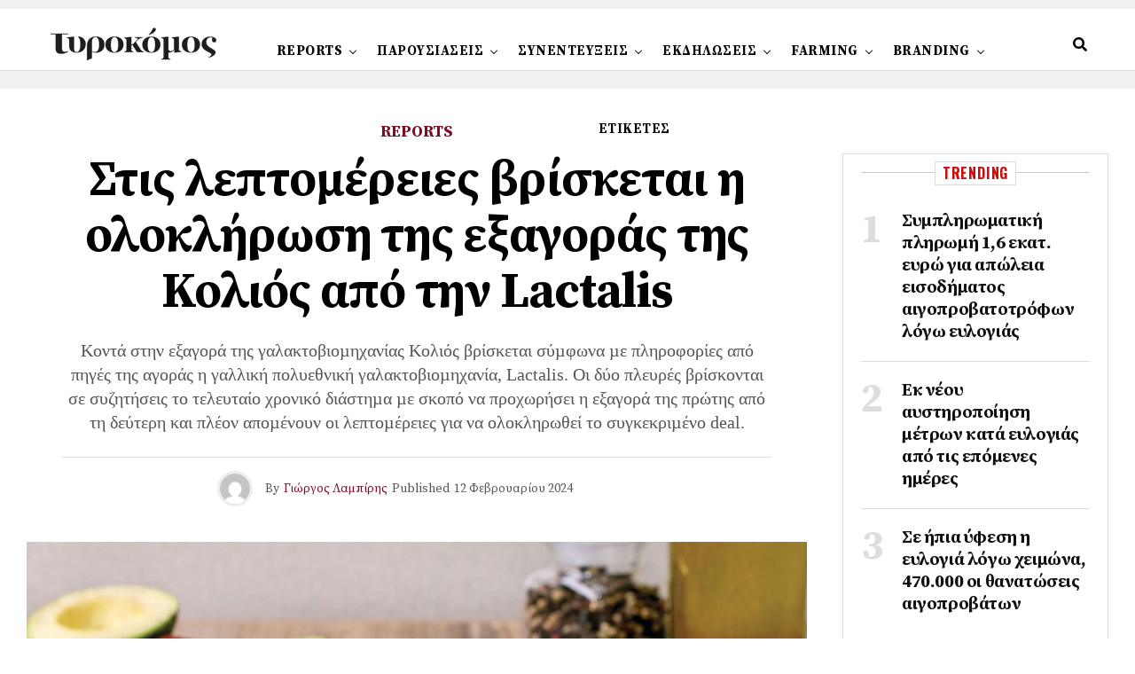

--- FILE ---
content_type: text/html; charset=UTF-8
request_url: https://tyrokomos.gr/reports/%CF%83%CF%84%CE%B9%CF%82-%CE%BB%CE%B5%CF%80%CF%84%CE%BF%CE%BC%CE%AD%CF%81%CE%B5%CE%B9%CE%B5%CF%82-%CE%B2%CF%81%CE%AF%CF%83%CE%BA%CE%B5%CF%84%CE%B1%CE%B9-%CE%B7-%CE%BF%CE%BB%CE%BF%CE%BA%CE%BB%CE%AE/6455/
body_size: 27777
content:
<!DOCTYPE html>
<html lang="el">
<head>
<meta charset="UTF-8" >
<meta name="viewport" id="viewport" content="width=device-width, initial-scale=1.0, maximum-scale=1.0, minimum-scale=1.0, user-scalable=no" />
<meta name='robots' content='index, follow, max-image-preview:large, max-snippet:-1, max-video-preview:-1' />
<!-- This site is optimized with the Yoast SEO plugin v16.2 - https://yoast.com/wordpress/plugins/seo/ -->
<title>Στις λεπτομέρειες βρίσκεται η ολοκλήρωση της εξαγοράς της Κολιός από την Lactalis - Τυροκόμος</title>
<link rel="canonical" href="https://tyrokomos.gr/reports/στις-λεπτομέρειες-βρίσκεται-η-ολοκλή/6455/" />
<meta property="og:locale" content="el_GR" />
<meta property="og:type" content="article" />
<meta property="og:title" content="Στις λεπτομέρειες βρίσκεται η ολοκλήρωση της εξαγοράς της Κολιός από την Lactalis - Τυροκόμος" />
<meta property="og:description" content="Κοντά στην εξαγορά της γαλακτοβιοµηχανίας Κολιός βρίσκεται σύµφωνα µε πληροφορίες από πηγές της αγοράς η γαλλική πολυεθνική γαλακτοβιοµηχανία, Lactalis. Οι δύο πλευρές βρίσκονται σε συζητήσεις το τελευταίο χρονικό διάστηµα µε σκοπό να προχωρήσει η εξαγορά της πρώτης από τη δεύτερη και πλέον αποµένουν οι λεπτοµέρειες για να ολοκληρωθεί το συγκεκριµένο deal." />
<meta property="og:url" content="https://tyrokomos.gr/reports/στις-λεπτομέρειες-βρίσκεται-η-ολοκλή/6455/" />
<meta property="og:site_name" content="Τυροκόμος" />
<meta property="article:published_time" content="2024-02-12T07:57:02+00:00" />
<meta property="article:modified_time" content="2024-02-15T14:17:08+00:00" />
<meta property="og:image" content="https://tyrokomos.gr/wp-content/uploads/2024/02/44-45.jpg" />
<meta property="og:image:width" content="960" />
<meta property="og:image:height" content="620" />
<meta name="twitter:card" content="summary_large_image" />
<meta name="twitter:label1" content="Συντάχθηκε από">
<meta name="twitter:data1" content="Γιώργος Λαμπίρης">
<meta name="twitter:label2" content="Εκτιμώμενος χρόνος διαβάσματος">
<meta name="twitter:data2" content="2 λεπτά">
<script type="application/ld+json" class="yoast-schema-graph">{"@context":"https://schema.org","@graph":[{"@type":"Organization","@id":"https://tyrokomos.gr/#organization","name":"Green box A.E","url":"https://tyrokomos.gr/","sameAs":[],"logo":{"@type":"ImageObject","@id":"https://tyrokomos.gr/#logo","inLanguage":"el","url":"https://tyrokomos.gr/wp-content/uploads/2021/05/icon-greenbox-SA.png","contentUrl":"https://tyrokomos.gr/wp-content/uploads/2021/05/icon-greenbox-SA.png","width":120,"height":120,"caption":"Green box A.E"},"image":{"@id":"https://tyrokomos.gr/#logo"}},{"@type":"WebSite","@id":"https://tyrokomos.gr/#website","url":"https://tyrokomos.gr/","name":"\u03a4\u03c5\u03c1\u03bf\u03ba\u03cc\u03bc\u03bf\u03c2","description":"","publisher":{"@id":"https://tyrokomos.gr/#organization"},"potentialAction":[{"@type":"SearchAction","target":"https://tyrokomos.gr/?s={search_term_string}","query-input":"required name=search_term_string"}],"inLanguage":"el"},{"@type":"ImageObject","@id":"https://tyrokomos.gr/reports/%cf%83%cf%84%ce%b9%cf%82-%ce%bb%ce%b5%cf%80%cf%84%ce%bf%ce%bc%ce%ad%cf%81%ce%b5%ce%b9%ce%b5%cf%82-%ce%b2%cf%81%ce%af%cf%83%ce%ba%ce%b5%cf%84%ce%b1%ce%b9-%ce%b7-%ce%bf%ce%bb%ce%bf%ce%ba%ce%bb%ce%ae/6455/#primaryimage","inLanguage":"el","url":"https://tyrokomos.gr/wp-content/uploads/2024/02/44-45.jpg","contentUrl":"https://tyrokomos.gr/wp-content/uploads/2024/02/44-45.jpg","width":960,"height":620},{"@type":"WebPage","@id":"https://tyrokomos.gr/reports/%cf%83%cf%84%ce%b9%cf%82-%ce%bb%ce%b5%cf%80%cf%84%ce%bf%ce%bc%ce%ad%cf%81%ce%b5%ce%b9%ce%b5%cf%82-%ce%b2%cf%81%ce%af%cf%83%ce%ba%ce%b5%cf%84%ce%b1%ce%b9-%ce%b7-%ce%bf%ce%bb%ce%bf%ce%ba%ce%bb%ce%ae/6455/#webpage","url":"https://tyrokomos.gr/reports/%cf%83%cf%84%ce%b9%cf%82-%ce%bb%ce%b5%cf%80%cf%84%ce%bf%ce%bc%ce%ad%cf%81%ce%b5%ce%b9%ce%b5%cf%82-%ce%b2%cf%81%ce%af%cf%83%ce%ba%ce%b5%cf%84%ce%b1%ce%b9-%ce%b7-%ce%bf%ce%bb%ce%bf%ce%ba%ce%bb%ce%ae/6455/","name":"\u03a3\u03c4\u03b9\u03c2 \u03bb\u03b5\u03c0\u03c4\u03bf\u03bc\u03ad\u03c1\u03b5\u03b9\u03b5\u03c2 \u03b2\u03c1\u03af\u03c3\u03ba\u03b5\u03c4\u03b1\u03b9 \u03b7 \u03bf\u03bb\u03bf\u03ba\u03bb\u03ae\u03c1\u03c9\u03c3\u03b7 \u03c4\u03b7\u03c2 \u03b5\u03be\u03b1\u03b3\u03bf\u03c1\u03ac\u03c2 \u03c4\u03b7\u03c2 \u039a\u03bf\u03bb\u03b9\u03cc\u03c2 \u03b1\u03c0\u03cc \u03c4\u03b7\u03bd Lactalis - \u03a4\u03c5\u03c1\u03bf\u03ba\u03cc\u03bc\u03bf\u03c2","isPartOf":{"@id":"https://tyrokomos.gr/#website"},"primaryImageOfPage":{"@id":"https://tyrokomos.gr/reports/%cf%83%cf%84%ce%b9%cf%82-%ce%bb%ce%b5%cf%80%cf%84%ce%bf%ce%bc%ce%ad%cf%81%ce%b5%ce%b9%ce%b5%cf%82-%ce%b2%cf%81%ce%af%cf%83%ce%ba%ce%b5%cf%84%ce%b1%ce%b9-%ce%b7-%ce%bf%ce%bb%ce%bf%ce%ba%ce%bb%ce%ae/6455/#primaryimage"},"datePublished":"2024-02-12T07:57:02+00:00","dateModified":"2024-02-15T14:17:08+00:00","breadcrumb":{"@id":"https://tyrokomos.gr/reports/%cf%83%cf%84%ce%b9%cf%82-%ce%bb%ce%b5%cf%80%cf%84%ce%bf%ce%bc%ce%ad%cf%81%ce%b5%ce%b9%ce%b5%cf%82-%ce%b2%cf%81%ce%af%cf%83%ce%ba%ce%b5%cf%84%ce%b1%ce%b9-%ce%b7-%ce%bf%ce%bb%ce%bf%ce%ba%ce%bb%ce%ae/6455/#breadcrumb"},"inLanguage":"el","potentialAction":[{"@type":"ReadAction","target":["https://tyrokomos.gr/reports/%cf%83%cf%84%ce%b9%cf%82-%ce%bb%ce%b5%cf%80%cf%84%ce%bf%ce%bc%ce%ad%cf%81%ce%b5%ce%b9%ce%b5%cf%82-%ce%b2%cf%81%ce%af%cf%83%ce%ba%ce%b5%cf%84%ce%b1%ce%b9-%ce%b7-%ce%bf%ce%bb%ce%bf%ce%ba%ce%bb%ce%ae/6455/"]}]},{"@type":"BreadcrumbList","@id":"https://tyrokomos.gr/reports/%cf%83%cf%84%ce%b9%cf%82-%ce%bb%ce%b5%cf%80%cf%84%ce%bf%ce%bc%ce%ad%cf%81%ce%b5%ce%b9%ce%b5%cf%82-%ce%b2%cf%81%ce%af%cf%83%ce%ba%ce%b5%cf%84%ce%b1%ce%b9-%ce%b7-%ce%bf%ce%bb%ce%bf%ce%ba%ce%bb%ce%ae/6455/#breadcrumb","itemListElement":[{"@type":"ListItem","position":1,"item":{"@type":"WebPage","@id":"https://tyrokomos.gr/","url":"https://tyrokomos.gr/","name":"\u0391\u03c1\u03c7\u03b9\u03ba\u03ae"}},{"@type":"ListItem","position":2,"item":{"@id":"https://tyrokomos.gr/reports/%cf%83%cf%84%ce%b9%cf%82-%ce%bb%ce%b5%cf%80%cf%84%ce%bf%ce%bc%ce%ad%cf%81%ce%b5%ce%b9%ce%b5%cf%82-%ce%b2%cf%81%ce%af%cf%83%ce%ba%ce%b5%cf%84%ce%b1%ce%b9-%ce%b7-%ce%bf%ce%bb%ce%bf%ce%ba%ce%bb%ce%ae/6455/#webpage"}}]},{"@type":"Article","@id":"https://tyrokomos.gr/reports/%cf%83%cf%84%ce%b9%cf%82-%ce%bb%ce%b5%cf%80%cf%84%ce%bf%ce%bc%ce%ad%cf%81%ce%b5%ce%b9%ce%b5%cf%82-%ce%b2%cf%81%ce%af%cf%83%ce%ba%ce%b5%cf%84%ce%b1%ce%b9-%ce%b7-%ce%bf%ce%bb%ce%bf%ce%ba%ce%bb%ce%ae/6455/#article","isPartOf":{"@id":"https://tyrokomos.gr/reports/%cf%83%cf%84%ce%b9%cf%82-%ce%bb%ce%b5%cf%80%cf%84%ce%bf%ce%bc%ce%ad%cf%81%ce%b5%ce%b9%ce%b5%cf%82-%ce%b2%cf%81%ce%af%cf%83%ce%ba%ce%b5%cf%84%ce%b1%ce%b9-%ce%b7-%ce%bf%ce%bb%ce%bf%ce%ba%ce%bb%ce%ae/6455/#webpage"},"author":{"@id":"https://tyrokomos.gr/#/schema/person/dcc9f7e07ed936ee8986e1b936eefaa3"},"headline":"\u03a3\u03c4\u03b9\u03c2 \u03bb\u03b5\u03c0\u03c4\u03bf\u03bc\u03ad\u03c1\u03b5\u03b9\u03b5\u03c2 \u03b2\u03c1\u03af\u03c3\u03ba\u03b5\u03c4\u03b1\u03b9 \u03b7 \u03bf\u03bb\u03bf\u03ba\u03bb\u03ae\u03c1\u03c9\u03c3\u03b7 \u03c4\u03b7\u03c2 \u03b5\u03be\u03b1\u03b3\u03bf\u03c1\u03ac\u03c2 \u03c4\u03b7\u03c2 \u039a\u03bf\u03bb\u03b9\u03cc\u03c2 \u03b1\u03c0\u03cc \u03c4\u03b7\u03bd Lactalis","datePublished":"2024-02-12T07:57:02+00:00","dateModified":"2024-02-15T14:17:08+00:00","mainEntityOfPage":{"@id":"https://tyrokomos.gr/reports/%cf%83%cf%84%ce%b9%cf%82-%ce%bb%ce%b5%cf%80%cf%84%ce%bf%ce%bc%ce%ad%cf%81%ce%b5%ce%b9%ce%b5%cf%82-%ce%b2%cf%81%ce%af%cf%83%ce%ba%ce%b5%cf%84%ce%b1%ce%b9-%ce%b7-%ce%bf%ce%bb%ce%bf%ce%ba%ce%bb%ce%ae/6455/#webpage"},"publisher":{"@id":"https://tyrokomos.gr/#organization"},"image":{"@id":"https://tyrokomos.gr/reports/%cf%83%cf%84%ce%b9%cf%82-%ce%bb%ce%b5%cf%80%cf%84%ce%bf%ce%bc%ce%ad%cf%81%ce%b5%ce%b9%ce%b5%cf%82-%ce%b2%cf%81%ce%af%cf%83%ce%ba%ce%b5%cf%84%ce%b1%ce%b9-%ce%b7-%ce%bf%ce%bb%ce%bf%ce%ba%ce%bb%ce%ae/6455/#primaryimage"},"keywords":["featured"],"articleSection":["REPORTS"],"inLanguage":"el"},{"@type":"Person","@id":"https://tyrokomos.gr/#/schema/person/dcc9f7e07ed936ee8986e1b936eefaa3","name":"\u0393\u03b9\u03ce\u03c1\u03b3\u03bf\u03c2 \u039b\u03b1\u03bc\u03c0\u03af\u03c1\u03b7\u03c2","image":{"@type":"ImageObject","@id":"https://tyrokomos.gr/#personlogo","inLanguage":"el","url":"https://secure.gravatar.com/avatar/e6d0ceb13a4b03b7037b783b1ea1692d?s=96&d=mm&r=g","contentUrl":"https://secure.gravatar.com/avatar/e6d0ceb13a4b03b7037b783b1ea1692d?s=96&d=mm&r=g","caption":"\u0393\u03b9\u03ce\u03c1\u03b3\u03bf\u03c2 \u039b\u03b1\u03bc\u03c0\u03af\u03c1\u03b7\u03c2"}}]}</script>
<!-- / Yoast SEO plugin. -->
<link rel='dns-prefetch' href='//ajax.googleapis.com' />
<link rel='dns-prefetch' href='//use.fontawesome.com' />
<link rel='dns-prefetch' href='//fonts.googleapis.com' />
<link rel='dns-prefetch' href='//s.w.org' />
<link rel="alternate" type="application/rss+xml" title="Ροή RSS &raquo; Τυροκόμος" href="https://tyrokomos.gr/feed/" />
<link rel="alternate" type="application/rss+xml" title="Ροή Σχολίων &raquo; Τυροκόμος" href="https://tyrokomos.gr/comments/feed/" />
<script type="text/javascript">
window._wpemojiSettings = {"baseUrl":"https:\/\/s.w.org\/images\/core\/emoji\/13.0.1\/72x72\/","ext":".png","svgUrl":"https:\/\/s.w.org\/images\/core\/emoji\/13.0.1\/svg\/","svgExt":".svg","source":{"concatemoji":"https:\/\/tyrokomos.gr\/wp-includes\/js\/wp-emoji-release.min.js?ver=5.7.14"}};
!function(e,a,t){var n,r,o,i=a.createElement("canvas"),p=i.getContext&&i.getContext("2d");function s(e,t){var a=String.fromCharCode;p.clearRect(0,0,i.width,i.height),p.fillText(a.apply(this,e),0,0);e=i.toDataURL();return p.clearRect(0,0,i.width,i.height),p.fillText(a.apply(this,t),0,0),e===i.toDataURL()}function c(e){var t=a.createElement("script");t.src=e,t.defer=t.type="text/javascript",a.getElementsByTagName("head")[0].appendChild(t)}for(o=Array("flag","emoji"),t.supports={everything:!0,everythingExceptFlag:!0},r=0;r<o.length;r++)t.supports[o[r]]=function(e){if(!p||!p.fillText)return!1;switch(p.textBaseline="top",p.font="600 32px Arial",e){case"flag":return s([127987,65039,8205,9895,65039],[127987,65039,8203,9895,65039])?!1:!s([55356,56826,55356,56819],[55356,56826,8203,55356,56819])&&!s([55356,57332,56128,56423,56128,56418,56128,56421,56128,56430,56128,56423,56128,56447],[55356,57332,8203,56128,56423,8203,56128,56418,8203,56128,56421,8203,56128,56430,8203,56128,56423,8203,56128,56447]);case"emoji":return!s([55357,56424,8205,55356,57212],[55357,56424,8203,55356,57212])}return!1}(o[r]),t.supports.everything=t.supports.everything&&t.supports[o[r]],"flag"!==o[r]&&(t.supports.everythingExceptFlag=t.supports.everythingExceptFlag&&t.supports[o[r]]);t.supports.everythingExceptFlag=t.supports.everythingExceptFlag&&!t.supports.flag,t.DOMReady=!1,t.readyCallback=function(){t.DOMReady=!0},t.supports.everything||(n=function(){t.readyCallback()},a.addEventListener?(a.addEventListener("DOMContentLoaded",n,!1),e.addEventListener("load",n,!1)):(e.attachEvent("onload",n),a.attachEvent("onreadystatechange",function(){"complete"===a.readyState&&t.readyCallback()})),(n=t.source||{}).concatemoji?c(n.concatemoji):n.wpemoji&&n.twemoji&&(c(n.twemoji),c(n.wpemoji)))}(window,document,window._wpemojiSettings);
</script>
<style type="text/css">
img.wp-smiley,
img.emoji {
display: inline !important;
border: none !important;
box-shadow: none !important;
height: 1em !important;
width: 1em !important;
margin: 0 .07em !important;
vertical-align: -0.1em !important;
background: none !important;
padding: 0 !important;
}
</style>
<!-- <link rel='stylesheet' id='pt-cv-public-style-css'  href='https://tyrokomos.gr/wp-content/plugins/content-views-query-and-display-post-page/public/assets/css/cv.css?ver=2.4.0.1' type='text/css' media='all' /> -->
<!-- <link rel='stylesheet' id='wp-block-library-css'  href='https://tyrokomos.gr/wp-includes/css/dist/block-library/style.min.css?ver=5.7.14' type='text/css' media='all' /> -->
<!-- <link rel='stylesheet' id='theiaPostSlider-css'  href='https://tyrokomos.gr/wp-content/plugins/theia-post-slider/css/font-theme.css?ver=1.15.1' type='text/css' media='all' /> -->
<link rel="stylesheet" type="text/css" href="//tyrokomos.gr/wp-content/cache/wpfc-minified/6xczoy0g/47lfd.css" media="all"/>
<style id='theiaPostSlider-inline-css' type='text/css'>
.theiaPostSlider_nav.fontTheme ._title,
.theiaPostSlider_nav.fontTheme ._text {
line-height: 48px;
}
.theiaPostSlider_nav.fontTheme ._button {
color: #f08100;
}
.theiaPostSlider_nav.fontTheme ._button ._2 span {
font-size: 48px;
line-height: 48px;
}
.theiaPostSlider_nav.fontTheme ._button:hover,
.theiaPostSlider_nav.fontTheme ._button:focus {
color: #ffa338;
}
.theiaPostSlider_nav.fontTheme ._disabled {
color: #777777 !important;
}
.theiaPostSlider_nav.fontTheme ._buttons ._button {
background-color: #ffffff;
}
</style>
<!-- <link rel='stylesheet' id='theiaPostSlider-font-css'  href='https://tyrokomos.gr/wp-content/plugins/theia-post-slider/fonts/style.css?ver=1.15.1' type='text/css' media='all' /> -->
<link rel="stylesheet" type="text/css" href="//tyrokomos.gr/wp-content/cache/wpfc-minified/86osfyxc/47lfd.css" media="all"/>
<link rel='stylesheet' id='ql-jquery-ui-css'  href='//ajax.googleapis.com/ajax/libs/jqueryui/1.12.1/themes/smoothness/jquery-ui.css?ver=5.7.14' type='text/css' media='all' />
<!-- <link rel='stylesheet' id='mc4wp-form-themes-css'  href='https://tyrokomos.gr/wp-content/plugins/mailchimp-for-wp/assets/css/form-themes.css?ver=4.9.4' type='text/css' media='all' /> -->
<!-- <link rel='stylesheet' id='zox-custom-style-css'  href='https://tyrokomos.gr/wp-content/themes/zoxpress/style.css?ver=5.7.14' type='text/css' media='all' /> -->
<link rel="stylesheet" type="text/css" href="//tyrokomos.gr/wp-content/cache/wpfc-minified/8vw4owni/47lfd.css" media="all"/>
<style id='zox-custom-style-inline-css' type='text/css'>
a,
a:visited,
a:hover h2.zox-s-title1,
a:hover h2.zox-s-title1-feat,
a:hover h2.zox-s-title2,
a:hover h2.zox-s-title3,
.zox-post-body p a,
h3.zox-post-cat a,
.sp-template a,
.sp-data-table a,
span.zox-author-name a,
a:hover h2.zox-authors-latest,
span.zox-authors-name a:hover {
color: #ec2b8c;
}
.zox-s8 a:hover h2.zox-s-title1,
.zox-s8 a:hover h2.zox-s-title1-feat,
.zox-s8 a:hover h2.zox-s-title2,
.zox-s8 a:hover h2.zox-s-title3 {
box-shadow: 15px 0 0 #fff, -10px 0 0 #fff;
color: #ec2b8c;
}
.woocommerce-message:before,
.woocommerce-info:before,
.woocommerce-message:before,
.woocommerce .star-rating span:before,
span.zox-s-cat,
h3.zox-post-cat a,
.zox-s6 span.zox-s-cat,
.zox-s8 span.zox-s-cat,
.zox-widget-side-trend-wrap .zox-art-text:before {
color: #ec2b8c;
}
.zox-widget-bgp,
.zox-widget-bgp.zox-widget-txtw .zox-art-wrap,
.zox-widget-bgp.zox-widget-txtw .zox-widget-featl-sub .zox-art-wrap,
.zox-s4 .zox-widget-bgp span.zox-s-cat,
.woocommerce span.onsale,
.zox-s7 .zox-byline-wrap:before,
.zox-s3 span.zox-s-cat,
.zox-o1 span.zox-s-cat,
.zox-s3 .zox-widget-side-trend-wrap .zox-art-text:before,
.sp-table-caption,
#zox-search-form #zox-search-submit,
#zox-search-form2 #zox-search-submit2,
.pagination .current,
.pagination a:hover,
.zox-o6 span.zox-s-cat {
background: #ec2b8c;
}
.woocommerce .widget_price_filter .ui-slider .ui-slider-handle,
.woocommerce #respond input#submit.alt,
.woocommerce a.button.alt,
.woocommerce button.button.alt,
.woocommerce input.button.alt,
.woocommerce #respond input#submit.alt:hover,
.woocommerce a.button.alt:hover,
.woocommerce button.button.alt:hover,
.woocommerce input.button.alt:hover {
background-color: #ec2b8c;
}
.woocommerce-error,
.woocommerce-info,
.woocommerce-message {
border-top-color: #ec2b8c;
}
.zox-feat-ent1-left,
.zox-ent1 .zox-side-widget {
border-top: 2px solid #ec2b8c;
}
.zox-feat-ent3-main-wrap h2.zox-s-title2 {
background-color: #ec2b8c;
box-shadow: 15px 0 0 #ec2b8c, -10px 0 0 #ec2b8c;
}
.zox-widget-side-trend-wrap .zox-art-text:before,
.pagination .current,
.pagination a:hover {
border: 1px solid #ec2b8c;
}
.zox-post-type {
border: 3px solid #ec2b8c;
}
.zox-widget-featl-sub .zox-post-type {
border: 2px solid #ec2b8c;
}
.zox-o3 h3.zox-s-cat {
background: #ec2b8c;
}
.zox-widget-bgs,
.zox-widget-bgs.zox-widget-txtw .zox-art-wrap,
.zox-widget-bgs.zox-widget-txtw .zox-widget-featl-sub .zox-art-wrap,
.zox-s4 .zox-widget-bgp span.zox-s-cat {
background: #ec2b8c;
}
#zox-top-head-wrap {
background: #000000;
}
span.zox-top-soc-but,
.zox-top-nav-menu ul li a,
span.zox-woo-cart-icon {
color: #cccccc;
}
span.zox-woo-cart-num {
background: #cccccc;
}
.zox-top-nav-menu ul li:hover a {
color: #ed1c24;
}
#zox-top-head-wrap,
#zox-top-head,
#zox-top-head-left,
#zox-top-head-mid,
#zox-top-head-right,
.zox-top-nav-menu ul {
height: 150px;
}
#zox-top-head-mid img {
max-height: calc(150px - 20px);
}
.zox-top-nav-menu ul li a {
font-size: 12px;
}
#zox-bot-head-wrap,
#zox-bot-head-wrap.zox-trans-bot.zox-fix-up,
#zox-fly-wrap,
#zox-bot-head-wrap.zox-trans-bot:hover {
background-color: #ffffff;
}
.zox-nav-menu ul li a,
span.zox-nav-search-but,
span.zox-night,
.zox-trans-bot.zox-fix-up .zox-nav-menu ul li a,
.zox-trans-bot.zox-fix-up span.zox-nav-search-but,
nav.zox-fly-nav-menu ul li a,
span.zox-fly-soc-head,
ul.zox-fly-soc-list li a {
color: #000000;
}
.zox-nav-menu ul li.menu-item-has-children a:after,
.zox-nav-menu ul li.zox-mega-drop a:after {
border-right: 1px solid #000000;
border-bottom: 1px solid #000000;
}
.zox-fly-but-wrap span,
.zox-trans-bot.zox-fix-up .zox-fly-but-wrap span,
.zox-fly-but-wrap span {
background: #000000;
}
.zox-nav-menu ul li:hover a,
span.zox-nav-search-but:hover,
span.zox-night:hover {
color: #ed1c24;
}
.zox-fly-but-wrap:hover span {
background: #ed1c24;
}
span.zox-widget-main-title {
color: #111;
}
#zox-foot-wrap {
background: #fff;
}
#zox-foot-wrap p {
color: #aaa;
}
#zox-foot-wrap a {
color: #aaa;
}
ul.zox-foot-soc-list li a {
border: 1px solid #aaa;
}
span.zox-widget-side-title {
color: #111;
}
span.zox-post-main-title {
color: #111;
}
.zox-top-nav-menu ul li a {
padding-top: calc((150px - 12px) / 2);
padding-bottom: calc((150px - 12px) / 2);
}
#zox-bot-head-wrap,
.zox-bot-head-menu,
#zox-bot-head,
#zox-bot-head-left,
#zox-bot-head-right,
#zox-bot-head-mid,
.zox-bot-head-logo,
.zox-bot-head-logo-main,
.zox-nav-menu,
.zox-nav-menu ul {
height: 90px;
}
.zox-nav-menu ul li ul.sub-menu,
.zox-nav-menu ul li.menu-item-object-category .zox-mega-dropdown {
top: 90px;
}
.zox-nav-menu ul li a {
font-size: 15px;
}
.zox-nav-menu ul li a {
padding-top: calc((90px - 15px) / 2);
padding-bottom: calc((90px - 15px) / 2);
}
.zox-fix-up {
top: -90px;
-webkit-transform: translate3d(0,-90px,0) !important;
-moz-transform: translate3d(0,-90px,0) !important;
-ms-transform: translate3d(0,-90px,0) !important;
-o-transform: translate3d(0,-90px,0) !important;
transform: translate3d(0,-90px,0) !important;
}
.zox-fix {
top: -90px;
-webkit-transform: translate3d(0,90px,0) !important;
-moz-transform: translate3d(0,90px,0) !important;
-ms-transform: translate3d(0,90px,0) !important;
-o-transform: translate3d(0,90px,0) !important;
transform: translate3d(0,90px,0) !important;
}
.zox-fix-up .zox-nav-menu ul li a {
padding-top: calc((60px - 15px) / 2);
padding-bottom: calc((60px - 15px) / 2);
}
.zox-feat-ent1-grid,
.zox-feat-ent2-bot,
.zox-feat-net1-grid {
grid-template-columns: auto 300px;
}
body,
span.zox-s-cat,
span.zox-ad-label,
span.zox-post-excerpt p,
.woocommerce ul.product_list_widget li a,
.woocommerce ul.product_list_widget span.product-title,
.woocommerce #reviews #comments ol.commentlist li .comment-text p.meta,
.woocommerce div.product p.price,
.woocommerce div.product p.price ins,
.woocommerce div.product p.price del,
.woocommerce ul.products li.product .price del,
.woocommerce ul.products li.product .price ins,
.woocommerce ul.products li.product .price,
.woocommerce #respond input#submit,
.woocommerce a.button,
.woocommerce button.button,
.woocommerce input.button,
.woocommerce .widget_price_filter .price_slider_amount .button,
.woocommerce span.onsale,
.woocommerce-review-link,
#woo-content p.woocommerce-result-count,
.woocommerce div.product .woocommerce-tabs ul.tabs li a,
.woocommerce .woocommerce-breadcrumb,
.woocommerce #respond input#submit.alt,
.woocommerce a.button.alt,
.woocommerce button.button.alt,
.woocommerce input.button.alt {
font-family: 'Roboto', sans-serif;
font-weight: 400;
text-transform: None;
}
#zox-woo-side-wrap span.zox-widget-side-title,
span.zox-authors-name a,
h1.zox-author-top-head {
font-family: 'Roboto', sans-serif;
}
p.zox-s-graph,
.zox-post-body p,
.zox-post-body blockquote p,
#woo-content p,
#zox-404 p,
.zox-post-body ul li,
.zox-post-body ol li {
font-family: 'Roboto', sans-serif;
font-weight: 400;
text-transform: None;
}
.zox-nav-menu ul li a,
.zox-top-nav-menu ul li a,
nav.zox-fly-nav-menu ul li a {
font-family: 'Source Serif Pro', sans-serif;
font-weight: 400;
text-transform: None;
}
.zox-nav-menu ul li ul.zox-mega-list li a,
.zox-nav-menu ul li ul.zox-mega-list li a p {
font-family: 'Source Serif Pro', sans-serif;
}
h2.zox-s-title1,
h2.zox-s-title1-feat,
.woocommerce div.product .product_title,
.woocommerce .related h2,
#woo-content .summary p.price,
.woocommerce div.product .woocommerce-tabs .panel h2,
#zox-404 h1,
h1.zox-post-title,
.zox-widget-side-trend-wrap .zox-art-text:before {
font-family: 'Roboto Condensed', sans-serif;
font-weight: 700;
text-transform: None;
}
span.zox-widget-main-title {
font-family: 'IM Fell French Canon', sans-serif;
font-weight: 300;
text-transform: None;
}
span.zox-widget-side-title {
font-family: 'IM Fell French Canon', sans-serif;
font-weight: 400;
text-transform: None;
}
span.zox-post-main-title {
font-family: 'Roboto', sans-serif;
font-weight: 700;
text-transform: None;
}
h2.zox-s-title2,
h2.zox-s-title3,
span.zox-woo-cart-num,
p.zox-search-p,
.alp-related-posts .current .post-title,
.alp-related-posts-wrapper .alp-related-post .post-title,
.zox-widget-txtw span.zox-widget-main-title {
font-family: 'Roboto Condensed', sans-serif;
font-weight: 700;
text-transform: None;
}
.zox-post-width {
margin: 0 auto;
max-width: calc(1240px + 60px);
}
body,
.zox-widget-side-trend-wrap .zox-art-text:before {
background: #fff;
font-family: 'Oswald', sans-serif;
}
body,
body.custom-background {
background-color: #fff !important;
}
#zox-top-head-wrap {
background: #f0f0f0;
}
#zox-top-head-wrap,
#zox-top-head,
#zox-top-head-left,
#zox-top-head-mid,
#zox-top-head-right,
.zox-top-nav-menu ul {
height: 40px;
}
span.zox-top-soc-but,
.zox-top-nav-menu ul li a {
color: #9f9f9f;
}
.zox-top-nav-menu ul li a {
font-family: 'Oswald', sans-serif;
font-size: 12px;
font-weight: 500;
padding: 0 15px;
text-transform: uppercase;
}
#zox-bot-head-wrap,
#zox-fly-wrap {
background: #fff;
}
#zox-bot-head-wrap,
.zox-bot-head-menu,
#zox-bot-head,
#zox-bot-head-left,
#zox-bot-head-right,
#zox-bot-head-mid,
.zox-bot-head-logo,
.zox-bot-head-logo-main,
.zox-nav-menu,
.zox-nav-menu ul {
height: 90px;
}
.zox-nav-menu ul li ul.sub-menu,
.zox-nav-menu ul li.menu-item-object-category .zox-mega-dropdown {
top: 90px;
}
.zox-nav-menu ul {
height: auto;
}
.zox-nav-menu ul li a,
span.zox-nav-search-but,
span.zox-night {
color: #000;
}
#zox-foot-wrap {
background: #fff;
}
#zox-foot-wrap p {
color: #aaa;
}
#zox-foot-wrap a {
color: #aaa;
}
nav.zox-fly-nav-menu ul li a,
nav.zox-fly-nav-menu ul li.menu-item-has-children:after,
span.zox-fly-soc-head,
ul.zox-fly-soc-list li a {
color: #000;
}
.zox-fly-but-wrap span {
background: #000;
}
.zox-nav-menu ul {
float: left;
}
.zox-fix-up .zox-nav-menu ul,
.zox-fix-up span.zox-nav-search-but {
margin: 0;
}
.zox-nav-menu ul li a {
font-family: 'Amiri', serif;
font-size: 20px;
font-weight: 700;
padding: 35px 10px;
text-transform: capitalize;
}
.zox-nav-menu ul li ul.zox-mega-list li a,
.zox-nav-menu ul li ul.zox-mega-list li a p {
font-family: 'Amiri', sans-serif;
font-weight: 600;
text-transform: capitalize;
}
.zox-fix-up .zox-nav-menu ul li a {
padding-top: 20px;
padding-bottom: 20px;
}
.zox-fix-up #zox-bot-head-right,
.zox-fix-up span.zox-nav-search-but {
align-content: center;
}
span.zox-s-cat {
font-family: 'Oswald', sans-serif;
font-weight: 700;
text-transform: uppercase;
}
h2.zox-s-title1,
h2.zox-s-title1-feat,
h2.zox-s-title2,
h1.zox-post-title,
.zox-widget-side-trend-wrap .zox-art-text:before,
.alp-related-posts .current .post-title,
.alp-related-posts-wrapper .alp-related-post .post-title,
.zox-widget-txtw span.zox-widget-main-title {
font-family: 'Amiri', serif;
font-weight: 700;
}
h2.zox-s-title3 {
font-family: 'Oswald', sans-serif;
font-weight: 700;
}
.zox-nav-menu ul li ul.zox-mega-list li a,
.zox-nav-menu ul li ul.zox-mega-list li a p {
font-size: 1rem;
}
p.zox-s-graph {
font-family: 'PT Serif', serif;
font-style: italic;
font-weight: 400;
}
.zox-byline-wrap span,
span.zox-widget-home-title {
font-family: 'Oswald', sans-serif;
text-transform: uppercase;
}
.zox-net3 span.zox-widget-home-title {
color: #ec2b8c;
}
#zox-search-form #zox-search-submit,
#zox-search-form2 #zox-search-submit2 {
background: #cc0e0e;
}
.zox-widget-side-trend-wrap .zox-art-text:before {
color: #ddd;
}
.zox-head-width {
margin: 0 auto;
max-width: 1340px;
}
.zox-body-width,
.zox-title-width,
.zox-widget-feat-wrap.zox-o1 .zox-art-text-cont,
.zox-widget-feat-wrap.zox-o4 .zox-art-text-cont,
.zox-widget-feat-main.zox-o1 .zox-art-text-cont,
.zox-widget-feat-main.zox-o4 .zox-art-text-cont {
margin: 0 auto;
max-width: 1340px;
}
#zox-top-head {
grid-template-columns: auto 250px;
}
#zox-top-head-left {
width: 100%;
}
#zox-top-head-mid {
display: none;
}
#zox-bot-head-mid {
display: grid;
grid-column-gap: 30px;
grid-template-columns: auto auto;
justify-content: start;
position: static;
}
.zox-bot-head-logo {
position: relative;
top: auto;
left: auto;
}
#zox-bot-head-wrap .zox-nav-menu ul li:first-child a {
padding-left: 0;
}
.zox-bot-head-menu {
padding: 0;
}
@media screen and (max-width: 1023px) {
#zox-bot-head-left {
display: grid;
}
#zox-bot-head {
grid-template-columns: 60px auto 60px;
}
}
#zox-bot-head-wrap {
border-bottom: 1px solid #ddd;
}
.zox-post-head-wrap {
float: none;
margin: 0 auto;
padding: 0;
text-align: center;
max-width: 800px;
}
.zox-post-info-wrap {
justify-content: center;
}
.zox-nav-links {
display: none;
}
.zox-feat-ent1-grid,
.zox-feat-net1-grid {
grid-template-columns: calc(100% - 320px) 300px;
}
.zox-post-main-wrap {
grid-template-columns: calc(100% - 340px) 300px;
}
#zox-home-body-wrap {
grid-template-columns: calc(100% - 340px) 300px;
}
.zox-byline-wrap {
display: none;
}
span.zox-byline-date {
display: none;
}
a,
a:visited,
a:hover h2.zox-s-title1,
a:hover h2.zox-s-title1-feat,
a:hover h2.zox-s-title2,
a:hover h2.zox-s-title3,
.zox-post-body p a,
h3.zox-post-cat a,
.sp-template a,
.sp-data-table a,
span.zox-author-name a {
color: #cc0e0e;
}
.pagination .current,
.pagination a:hover {
background: #cc0e0e;
border: 1px solid #cc0e0e;
}
.zox-post-body p a {
box-shadow: inset 0 -1px 0 0 #fff, inset 0 -2px 0 0 #cc0e0e;
color: #000;
}
.zox-post-body p a:hover {
color: #cc0e0e;
}
.zox-widget-main-head {
margin: 0 0 15px;
}
h4.zox-widget-main-title {
border-top: 1px solid #ccc;
position: relative;
text-align: center;
}
span.zox-widget-main-title {
background: #fff;
border: 1px solid #ddd;
color: #cc0e0e;
display: inline-block;
font-family: 'Oswald', sans-serif;
font-size: 18px;
font-weight: 700;
letter-spacing: .05em;
padding: 5px 10px 7px;
position: relative;
top: -16px;
text-transform: uppercase;
}
.zox_feat_widget .zox-widget-main-head {
margin: 0;
}
.zox_feat_widget h4.zox-widget-main-title {
height: 1px;
z-index: 10;
}
.zox-widget-side-head {
margin: 0 0 15px;
}
h4.zox-widget-side-title {
border-top: 1px solid #ccc;
position: relative;
text-align: center;
}
span.zox-widget-side-title {
background: #fff;
border: 1px solid #ddd;
color: #cc0e0e;
display: inline-block;
font-family: 'Oswald', sans-serif;
font-size: 16px;
font-weight: 700;
letter-spacing: .05em;
padding: 4px 8px 5px;
position: relative;
top: -13px;
text-transform: uppercase;
}
.zox_feat_widget .zox-widget-side-head {
margin: 0;
}
.zox_feat_widget h4.zox-widget-side-title {
height: 1px;
z-index: 10;
}
#zox-woo-side-wrap h4.zox-widget-side-title {
text-align: center;
}
#zox-woo-side-wrap span.zox-widget-side-title {
font-size: 14px;
}
h4.zox-post-main-title {
text-align: left;
}
span.zox-post-main-title {
color: #000;
font-family: 'Roboto', sans-serif;
font-size: 1.5rem;
font-weight: 800;
text-transform: capitalize;
}
ul.zox-post-soc-list {
display: grid;
grid-gap: 5px;
left: 5px;
}
ul.zox-post-soc-list li {
background: #888;
border: none;
border-radius: 5px;
-webkit-transition: none;
-moz-transition: none;
-ms-transition: none;
-o-transition: none;
transition: none;
width: 40px;
height: 40px;
}
ul.zox-post-soc-stat-list li,
ul.zox-alp-soc-list li {
background: #888;
border: none;
border-radius: 5px;
color: #fff;
-webkit-transition: none;
-moz-transition: none;
-ms-transition: none;
-o-transition: none;
transition: none;
}
ul.zox-post-soc-stat-list li:hover,
ul.zox-alp-soc-list li:hover {
background: #888;
font-size: 18px;
}
ul.zox-post-soc-list li:hover,
ul.zox-post-soc-list li.zox-post-soc-email:hover,
ul.zox-post-soc-list li.zox-post-soc-com:hover {
background: #888;
font-size: 18px;
}
.zox-dark ul.zox-post-soc-stat-list li,
.zox-dark ul.zox-alp-soc-list li,
.zox-dark ul.zox-post-soc-stat-list li.zox-post-soc-fb,
.zox-dark ul.zox-alp-soc-list li.zox-alp-soc-fb,
.zox-dark ul.zox-post-soc-stat-list li.zox-post-soc-twit,
.zox-dark ul.zox-alp-soc-list li.zox-alp-soc-twit,
.zox-dark ul.zox-post-soc-stat-list li.zox-post-soc-flip,
.zox-dark ul.zox-alp-soc-list li.zox-alp-soc-flip {
background: #333;
}
ul.zox-post-soc-list li.zox-post-soc-fb,
ul.zox-post-soc-stat-list li.zox-post-soc-fb,
ul.zox-alp-soc-list li.zox-alp-soc-fb {
background: #3b5998;
}
ul.zox-post-soc-list li.zox-post-soc-twit,
ul.zox-post-soc-stat-list li.zox-post-soc-twit,
ul.zox-alp-soc-list li.zox-alp-soc-twit {
background: #55acee;
}
ul.zox-post-soc-list li.zox-post-soc-flip,
ul.zox-post-soc-stat-list li.zox-post-soc-flip,
ul.zox-alp-soc-list li.zox-alp-soc-flip {
background: #f52828;
}
@media screen and (max-width: 1023px) {
.zox-post-soc-scroll {
height: 40px !important;
}
ul.zox-post-soc-list {
display: inline;
left: 0;
}
ul.zox-post-soc-list li {
border-left: 1px solid #fff !important;
border-radius: 0;
}
}
#zox-bot-head-right {
grid-template-columns: 100%;
justify-items: end;
}
.zox-s5 .zox-widget-side-trend-wrap h2.zox-s-title3
{
text-transform: none;
}
#zox-bot-head-wrap, .zox-bot-head-menu, #zox-bot-head, #zox-bot-head-left, #zox-bot-head-right, #zox-bot-head-mid, .zox-bot-head-logo, .zox-bot-head-logo-main, .zox-nav-menu, .zox-nav-menu ul
{
height: 70px;
}
h2.zox-s-title3
{
font-family: Source Serif Pro, regular;
}
.zox-nav-menu ul li ul.zox-mega-list li a, .zox-nav-menu ul li ul.zox-mega-list li a p
{
font-family: Source Serif Pro, regular;
font-weight: 700;
}
.zox-s5 span.zox-s-cat
{
color: #bbb;
}
span.zox-widget-main-title, .zox-feat-net3-main-wrap .zox-art-text span.zox-s-cat
{
font-family: CFAstyStd;
}
body, .zox-widget-side-trend-wrap .zox-art-text:before
{
font-family: Source Serif Pro, regular;
font-weight: 500;
}
p.zox-s-graph, .zox-post-body p, .zox-post-body blockquote p, #woo-content p, #zox-404 p, .zox-post-body ul li, .zox-post-body ol li
{
font-family: Source Serif Pro , regular;
font-weight: 400;
text-transform: None;
}
.zox-nav-menu ul li a {
font-family: Source Serif Pro, Book;
font-size: 15px;
font-weight: 700;
padding: 35px 10px;
text-transform: capitalize;
letter-spacing: 0.5px;
}
p.zox-s-graph, .zox-post-body p, .zox-post-body blockquote p, #woo-content p, #zox-404 p, .zox-post-body ul li, .zox-post-body ol li
body, span.zox-s-cat, span.zox-ad-label, span.zox-post-excerpt p, .woocommerce ul.product_list_widget li a, .woocommerce ul.product_list_widget span.product-title, .woocommerce #reviews #comments ol.commentlist li .comment-text p.meta, .woocommerce div.product p.price, .woocommerce div.product p.price ins, .woocommerce div.product p.price del, .woocommerce ul.products li.product .price del, .woocommerce ul.products li.product .price ins, .woocommerce ul.products li.product .price, .woocommerce #respond input#submit, .woocommerce a.button, .woocommerce button.button, .woocommerce input.button, .woocommerce .widget_price_filter .price_slider_amount .button, .woocommerce span.onsale, .woocommerce-review-link, #woo-content p.woocommerce-result-count, .woocommerce div.product .woocommerce-tabs ul.tabs li a, .woocommerce .woocommerce-breadcrumb, .woocommerce #respond input#submit.alt, .woocommerce a.button.alt, .woocommerce button.button.alt, .woocommerce input.button.alt
{
font-family: Source Serif Pro, regular;
font-weight: 400;
text-transform: None;
}
h2.zox-s-title1, h2.zox-s-title1-feat, h2.zox-s-title2, h1.zox-post-title, .zox-widget-side-trend-wrap .zox-art-text::before, .alp-related-posts .current .post-title, .alp-related-posts-wrapper .alp-related-post .post-title, .zox-widget-txtw span.zox-widget-main-title {
font-family: Source Serif Pro, regular;
font-weight: 700;
}
.zox-net3 .zox-widget-flex1-cont {
grid-column-gap: 20px;
}
.zox-s5.zox-div1 p.zox-s-graph,  span.zox-post-excerpt p
{
font-family: Source Serif Pro regular;
font-weight: 400;
text-transform: None;
}
a, a:visited, a:hover h2.zox-s-title1, a:hover h2.zox-s-title1-feat, a:hover h2.zox-s-title2, a:hover h2.zox-s-title3, .zox-post-body p a, h3.zox-post-cat a, .sp-template a, .sp-data-table a, span.zox-author-name a 
{
color: #7B0E22;
}
//.zox-nav-menu ul li:hover a, span.zox-nav-search-but:hover, span.zox-night:hover 
//{
//    color: #7B0E22;
//}
.zox-nav-menu ul li:hover a, span.zox-nav-search-but:hover, span.zox-night:hover 
{
color: #636400;
}
.zox-s5.zox-div1 p.zox-s-graph {
font-size: 1.3rem
}
.zox-widget-ad span.zox-ad-label {display: none} 
.zox-head-width
{
margin: 5px auto;
padding: 0px 50px;
}
#zox-top-head-wrap, #zox-top-head, #zox-top-head-left, #zox-top-head-mid, #zox-top-head-right, .zox-top-nav-menu ul {
height: 10px;
}
.zox-div1 h2.zox-s-title1-feat, .zox-div1t h2.zox-s-title1-feat {
font-size: 2.125rem;
}
span.zox-widget-main-title
{
color: #636400;
}
/* added i*/
.home .zox-feat-net3-sub-wrap {
margin-bottom: 0px!important;
padding: 0px!important;
}
.home #zox-feat-wrap {
margin-bottom: -15px!important;
}
.home .zox-feat-net3-grid:first-child section.zox-art-wrap.zoxrel.zox-art-main {
display: none!important;
}
.zox-post-tags.left.zoxrel.zox100 {
display: none!important;
}
/* related posts thumbnails */
@media only screen and (min-width: 1024px) {
.single-post .zox-art-img img.zox-reg-img.wp-post-image {
height: 220px !important;
}
.single-post .zox-art-img {
height: 220px !important;
padding: 0px !important;
}
} 
/* sidebar social media */
.facebook-awesome-social {
background: #000000!important;
border-color: #000000!important;
}
.instagram-awesome-social {
background: #000000!important;
border-color: #000000!important;
}
/* footer social media */
ul.zox-foot-soc-list.left.relative li a {
background: #000000 !important;
color: #FFF !important;
border-color: #000000 !important;
}
</style>
<!-- <link rel='stylesheet' id='zox-reset-css'  href='https://tyrokomos.gr/wp-content/themes/zoxpress/css/reset.css?ver=5.7.14' type='text/css' media='all' /> -->
<link rel="stylesheet" type="text/css" href="//tyrokomos.gr/wp-content/cache/wpfc-minified/loebhixl/47lfd.css" media="all"/>
<link rel='stylesheet' id='fontawesome-css'  href='https://use.fontawesome.com/releases/v5.12.1/css/all.css?ver=5.7.14' type='text/css' media='all' />
<link crossorigin="anonymous" rel='stylesheet' id='zox-fonts-css'  href='//fonts.googleapis.com/css?family=Heebo%3A300%2C400%2C500%2C700%2C800%2C900%7CAlegreya%3A400%2C500%2C700%2C800%2C900%7CJosefin+Sans%3A300%2C400%2C600%2C700%7CLibre+Franklin%3A300%2C400%2C500%2C600%2C700%2C800%2C900%7CFrank+Ruhl+Libre%3A300%2C400%2C500%2C700%2C900%7CNunito+Sans%3A300%2C400%2C600%2C700%2C800%2C900%7CMontserrat%3A300%2C400%2C500%2C600%2C700%2C800%2C900%7CAnton%3A400%7CNoto+Serif%3A400%2C700%7CNunito%3A300%2C400%2C600%2C700%2C800%2C900%7CRajdhani%3A300%2C400%2C500%2C600%2C700%7CTitillium+Web%3A300%2C400%2C600%2C700%2C900%7CPT+Serif%3A400%2C400i%2C700%2C700i%7CAmiri%3A400%2C400i%2C700%2C700i%7COswald%3A300%2C400%2C500%2C600%2C700%7CRoboto+Mono%3A400%2C700%7CBarlow+Semi+Condensed%3A700%2C800%2C900%7CPoppins%3A300%2C400%2C500%2C600%2C700%2C800%2C900%7CRoboto+Condensed%3A300%2C400%2C700%7CRoboto%3A300%2C400%2C500%2C700%2C900%7CPT+Serif%3A400%2C700%7COpen+Sans+Condensed%3A300%2C700%7COpen+Sans%3A700%7CSource+Serif+Pro%3A400%2C600%2C700%7CIM+Fell+French+Canon%3A400%2C400i%7CRoboto%3A100%2C100i%2C200%2C+200i%2C300%2C300i%2C400%2C400i%2C500%2C500i%2C600%2C600i%2C700%2C700i%2C800%2C800i%2C900%2C900i%7CRoboto%3A100%2C100i%2C200%2C+200i%2C300%2C300i%2C400%2C400i%2C500%2C500i%2C600%2C600i%2C700%2C700i%2C800%2C800i%2C900%2C900i%7CSource+Serif+Pro%3A100%2C100i%2C200%2C+200i%2C300%2C300i%2C400%2C400i%2C500%2C500i%2C600%2C600i%2C700%2C700i%2C800%2C800i%2C900%2C900i%7CRoboto+Condensed%3A100%2C100i%2C200%2C+200i%2C300%2C300i%2C400%2C400i%2C500%2C500i%2C600%2C600i%2C700%2C700i%2C800%2C800i%2C900%2C900i%7CRoboto+Condensed%3A100%2C100i%2C200%2C+200i%2C300%2C300i%2C400%2C400i%2C500%2C500i%2C600%2C600i%2C700%2C700i%2C800%2C800i%2C900%2C900i%7CIM+Fell+French+Canon%3A100%2C100i%2C200%2C+200i%2C300%2C300i%2C400%2C400i%2C500%2C500i%2C600%2C600i%2C700%2C700i%2C800%2C800i%2C900%2C900i%7CIM+Fell+French+Canon%3A100%2C100i%2C200%2C+200i%2C300%2C300i%2C400%2C400i%2C500%2C500i%2C600%2C600i%2C700%2C700i%2C800%2C800i%2C900%2C900i%26subset%3Dlatin%2Clatin-ext%2Ccyrillic%2Ccyrillic-ext%2Cgreek-ext%2Cgreek%2Cvietnamese' type='text/css' media='all' />
<!-- <link rel='stylesheet' id='zox-media-queries-css'  href='https://tyrokomos.gr/wp-content/themes/zoxpress/css/media-queries.css?ver=5.7.14' type='text/css' media='all' /> -->
<link rel="stylesheet" type="text/css" href="//tyrokomos.gr/wp-content/cache/wpfc-minified/140psqdx/47lfd.css" media="all"/>
<script src='//tyrokomos.gr/wp-content/cache/wpfc-minified/2p9tf4ls/47lfd.js' type="text/javascript"></script>
<!-- <script type='text/javascript' src='https://tyrokomos.gr/wp-includes/js/jquery/jquery.min.js?ver=3.5.1' id='jquery-core-js'></script> -->
<!-- <script type='text/javascript' src='https://tyrokomos.gr/wp-includes/js/jquery/jquery-migrate.min.js?ver=3.3.2' id='jquery-migrate-js'></script> -->
<!-- <script type='text/javascript' src='https://tyrokomos.gr/wp-content/plugins/theia-post-slider/js/balupton-history.js/jquery.history.js?ver=1.7.1' id='history.js-js'></script> -->
<!-- <script type='text/javascript' src='https://tyrokomos.gr/wp-content/plugins/theia-post-slider/js/async.min.js?ver=14.09.2014' id='async.js-js'></script> -->
<!-- <script type='text/javascript' src='https://tyrokomos.gr/wp-content/plugins/theia-post-slider/js/tps.js?ver=1.15.1' id='theiaPostSlider/theiaPostSlider.js-js'></script> -->
<!-- <script type='text/javascript' src='https://tyrokomos.gr/wp-content/plugins/theia-post-slider/js/main.js?ver=1.15.1' id='theiaPostSlider/main.js-js'></script> -->
<!-- <script type='text/javascript' src='https://tyrokomos.gr/wp-content/plugins/theia-post-slider/js/tps-transition-slide.js?ver=1.15.1' id='theiaPostSlider/transition.js-js'></script> -->
<link rel="https://api.w.org/" href="https://tyrokomos.gr/wp-json/" /><link rel="alternate" type="application/json" href="https://tyrokomos.gr/wp-json/wp/v2/posts/6455" /><link rel="EditURI" type="application/rsd+xml" title="RSD" href="https://tyrokomos.gr/xmlrpc.php?rsd" />
<link rel="wlwmanifest" type="application/wlwmanifest+xml" href="https://tyrokomos.gr/wp-includes/wlwmanifest.xml" /> 
<meta name="generator" content="WordPress 5.7.14" />
<link rel='shortlink' href='https://tyrokomos.gr/?p=6455' />
<link rel="alternate" type="application/json+oembed" href="https://tyrokomos.gr/wp-json/oembed/1.0/embed?url=https%3A%2F%2Ftyrokomos.gr%2Freports%2F%25cf%2583%25cf%2584%25ce%25b9%25cf%2582-%25ce%25bb%25ce%25b5%25cf%2580%25cf%2584%25ce%25bf%25ce%25bc%25ce%25ad%25cf%2581%25ce%25b5%25ce%25b9%25ce%25b5%25cf%2582-%25ce%25b2%25cf%2581%25ce%25af%25cf%2583%25ce%25ba%25ce%25b5%25cf%2584%25ce%25b1%25ce%25b9-%25ce%25b7-%25ce%25bf%25ce%25bb%25ce%25bf%25ce%25ba%25ce%25bb%25ce%25ae%2F6455%2F" />
<link rel="alternate" type="text/xml+oembed" href="https://tyrokomos.gr/wp-json/oembed/1.0/embed?url=https%3A%2F%2Ftyrokomos.gr%2Freports%2F%25cf%2583%25cf%2584%25ce%25b9%25cf%2582-%25ce%25bb%25ce%25b5%25cf%2580%25cf%2584%25ce%25bf%25ce%25bc%25ce%25ad%25cf%2581%25ce%25b5%25ce%25b9%25ce%25b5%25cf%2582-%25ce%25b2%25cf%2581%25ce%25af%25cf%2583%25ce%25ba%25ce%25b5%25cf%2584%25ce%25b1%25ce%25b9-%25ce%25b7-%25ce%25bf%25ce%25bb%25ce%25bf%25ce%25ba%25ce%25bb%25ce%25ae%2F6455%2F&#038;format=xml" />
<meta name="theme-color" content="#fff" />
<meta property="og:type" content="article" />
<meta property="og:image" content="https://tyrokomos.gr/wp-content/uploads/2024/02/44-45-960x576.jpg" />
<meta name="twitter:image" content="https://tyrokomos.gr/wp-content/uploads/2024/02/44-45-960x576.jpg" />
<meta property="og:url" content="https://tyrokomos.gr/reports/%cf%83%cf%84%ce%b9%cf%82-%ce%bb%ce%b5%cf%80%cf%84%ce%bf%ce%bc%ce%ad%cf%81%ce%b5%ce%b9%ce%b5%cf%82-%ce%b2%cf%81%ce%af%cf%83%ce%ba%ce%b5%cf%84%ce%b1%ce%b9-%ce%b7-%ce%bf%ce%bb%ce%bf%ce%ba%ce%bb%ce%ae/6455/" />
<meta property="og:title" content="Στις λεπτομέρειες βρίσκεται η ολοκλήρωση της εξαγοράς της Κολιός από την Lactalis" />
<meta property="og:description" content="Κοντά στην εξαγορά της γαλακτοβιοµηχανίας Κολιός βρίσκεται σύµφωνα µε πληροφορίες από πηγές της αγοράς η γαλλική πολυεθνική γαλακτοβιοµηχανία, Lactalis. Οι δύο πλευρές βρίσκονται σε συζητήσεις το τελευταίο χρονικό διάστηµα µε σκοπό να προχωρήσει η εξαγορά της πρώτης από τη δεύτερη και πλέον αποµένουν οι λεπτοµέρειες για να ολοκληρωθεί το συγκεκριµένο deal." />
<meta name="twitter:card" content="summary_large_image">
<meta name="twitter:url" content="https://tyrokomos.gr/reports/%cf%83%cf%84%ce%b9%cf%82-%ce%bb%ce%b5%cf%80%cf%84%ce%bf%ce%bc%ce%ad%cf%81%ce%b5%ce%b9%ce%b5%cf%82-%ce%b2%cf%81%ce%af%cf%83%ce%ba%ce%b5%cf%84%ce%b1%ce%b9-%ce%b7-%ce%bf%ce%bb%ce%bf%ce%ba%ce%bb%ce%ae/6455/">
<meta name="twitter:title" content="Στις λεπτομέρειες βρίσκεται η ολοκλήρωση της εξαγοράς της Κολιός από την Lactalis">
<meta name="twitter:description" content="Κοντά στην εξαγορά της γαλακτοβιοµηχανίας Κολιός βρίσκεται σύµφωνα µε πληροφορίες από πηγές της αγοράς η γαλλική πολυεθνική γαλακτοβιοµηχανία, Lactalis. Οι δύο πλευρές βρίσκονται σε συζητήσεις το τελευταίο χρονικό διάστηµα µε σκοπό να προχωρήσει η εξαγορά της πρώτης από τη δεύτερη και πλέον αποµένουν οι λεπτοµέρειες για να ολοκληρωθεί το συγκεκριµένο deal.">
<meta name="generator" content="Powered by WPBakery Page Builder - drag and drop page builder for WordPress."/>
<!--[if lte IE 9]><link rel="stylesheet" type="text/css" href="https://tyrokomos.gr/wp-content/plugins/js_composer/assets/css/vc_lte_ie9.min.css" media="screen"><![endif]--><link rel="amphtml" href="https://tyrokomos.gr/reports/%cf%83%cf%84%ce%b9%cf%82-%ce%bb%ce%b5%cf%80%cf%84%ce%bf%ce%bc%ce%ad%cf%81%ce%b5%ce%b9%ce%b5%cf%82-%ce%b2%cf%81%ce%af%cf%83%ce%ba%ce%b5%cf%84%ce%b1%ce%b9-%ce%b7-%ce%bf%ce%bb%ce%bf%ce%ba%ce%bb%ce%ae/6455/amp/"><link rel="icon" href="https://tyrokomos.gr/wp-content/uploads/2021/03/cropped-TYROKOMOS-1-2-32x32.jpg" sizes="32x32" />
<link rel="icon" href="https://tyrokomos.gr/wp-content/uploads/2021/03/cropped-TYROKOMOS-1-2-192x192.jpg" sizes="192x192" />
<link rel="apple-touch-icon" href="https://tyrokomos.gr/wp-content/uploads/2021/03/cropped-TYROKOMOS-1-2-180x180.jpg" />
<meta name="msapplication-TileImage" content="https://tyrokomos.gr/wp-content/uploads/2021/03/cropped-TYROKOMOS-1-2-270x270.jpg" />
<style type="text/css" id="wp-custom-css">
.zox-fix-up {
top: -90px !important;
}
span.zox-widget-main-title {
color: #292929;
}
/* extra css */
span.footer-links {
font-size: 14px!important;
font-weight: 600!important;
}
span.footer-links a {
font-weight: 600!important;
}
.footer-links a {
line-height:1.55em;
padding-right: 5px;
}
.footer-links a {
padding-left: 5px;
}
.footer-links a:first-child {
padding-left: 0px!important;
}
/* mailchimp form */
form#mc4wp-form-1 {
padding-bottom: 50px;
padding-left: 10px;
margin-top: 7px!important;
}
form#mc4wp-form-1 label {
font-size: 20px;
color: #000;
}
.newsletter-field {
margin-top: 15px;
font-size: 16px;
display: inline-block!important;
max-width:300px!important;
font-family: Source Serif Pro, regular;
font-weight: 400;
padding-top: 10px!important;
}
.newsletter-button {
margin-top: 15px;
font-size: 16px;
margin-left: 7px;
font-family: Source Serif Pro, regular;
font-weight: 600!important;
padding-top: 11px!important;
}
.mc4wp-form-theme-dark button, .mc4wp-form-theme-dark input[type=submit], .mc4wp-form-theme-dark input[type=button] {
background-color: #000!important;
border-color: #000!important;
}
.mc4wp-response p {
font-size: 15px!important;
color: #000!important;
padding-top: 25px;
}
@media only screen and (max-width: 1199px) {
form#mc4wp-form-1 {
text-align:center!important;
padding-left: 0px!important;
margin-top: 30px!important;
}
}		</style>
<noscript><style type="text/css"> .wpb_animate_when_almost_visible { opacity: 1; }</style></noscript><!-- Start GPT Tag -->
<script async src='https://securepubads.g.doubleclick.net/tag/js/gpt.js'></script>
<script>
window.googletag = window.googletag || {cmd: []};
googletag.cmd.push(function() {
var mapping1 = googletag.sizeMapping()
.addSize([1024, 768], [[970, 250], [728, 90]])
.addSize([640, 480], [[970, 250], [728, 90]])
.addSize([0, 0], [[320, 100], [320, 50]])
.build();
googletag.defineSlot('/3137164/tyrokomos-leaderboard-top', [[970,250],[320,100]], 'div-gpt-ad-6975599-1')
.defineSizeMapping(mapping1)
.addService(googletag.pubads());
googletag.defineSlot('/3137164/tyrokomos-728x90', [[728,90],[320,50]], 'div-gpt-ad-6975599-2')
.defineSizeMapping(mapping1)
.addService(googletag.pubads());
googletag.defineSlot('/3137164/tyrokomos-728x90-2', [[728,90],[320,50]], 'div-gpt-ad-6975599-3')
.defineSizeMapping(mapping1)
.addService(googletag.pubads());
googletag.defineSlot('/3137164/tyrokomos-leaderboard-2', [[970,250],[320,100]], 'div-gpt-ad-6975599-4')
.defineSizeMapping(mapping1)
.addService(googletag.pubads());
googletag.defineSlot('/3137164/tyrokomos-728x90-3', [[728,90],[320,50]], 'div-gpt-ad-6975599-5')
.defineSizeMapping(mapping1)
.addService(googletag.pubads());
googletag.defineSlot('/3137164/tyrokomos-300x250', [[300,250]], 'div-gpt-ad-6975599-6')
.addService(googletag.pubads());
googletag.defineSlot('/3137164/tyrokomos_inner_page_300x250', [[300,250]], 'div-gpt-ad-1712360041616-0')
.addService(googletag.pubads());
googletag.pubads().enableSingleRequest();
googletag.pubads().collapseEmptyDivs();
googletag.pubads().setForceSafeFrame(true);
googletag.pubads().setCentering(true);
googletag.enableServices();
});
</script>
<!-- End GPT Tag -->
<!-- Google tag (gtag.js) -->
<script async src="https://www.googletagmanager.com/gtag/js?id=G-2MHQHP9DT9"></script>
<script>
window.dataLayer = window.dataLayer || [];
function gtag(){dataLayer.push(arguments);}
gtag('js', new Date());
gtag('config', 'G-2MHQHP9DT9');
</script>
</head>
<body class="post-template-default single single-post postid-6455 single-format-standard theiaPostSlider_body zox-net3 zox-s5 wpb-js-composer js-comp-ver-5.6 vc_responsive" >
<div id="zox-fly-wrap">
<div id="zox-fly-menu-top" class="left relative">
<div id="zox-fly-logo" class="left relative">
<a href="https://tyrokomos.gr/"><img src="https://tyrokomos.gr/wp-content/uploads/2021/04/tirokomos-logo.png" alt="Τυροκόμος" data-rjs="2" /></a>
</div><!--zox-fly-logo-->
<div class="zox-fly-but-wrap zox-fly-but-menu zox-fly-but-click">
<span></span>
<span></span>
<span></span>
<span></span>
</div><!--zox-fly-but-wrap-->
</div><!--zox-fly-menu-top-->
<div id="zox-fly-menu-wrap">
<nav class="zox-fly-nav-menu left relative">
<div class="menu-main-menu-container"><ul id="menu-main-menu" class="menu"><li id="menu-item-1672" class="menu-item menu-item-type-taxonomy menu-item-object-category current-post-ancestor current-menu-parent current-post-parent menu-item-1672"><a href="https://tyrokomos.gr/category/reports/">REPORTS</a></li>
<li id="menu-item-1669" class="menu-item menu-item-type-taxonomy menu-item-object-category menu-item-1669"><a href="https://tyrokomos.gr/category/parousiaseis/">ΠΑΡΟΥΣΙΑΣΕΙΣ</a></li>
<li id="menu-item-1671" class="menu-item menu-item-type-taxonomy menu-item-object-category menu-item-1671"><a href="https://tyrokomos.gr/category/sinenteuxeis/">ΣΥΝΕΝΤΕΥΞΕΙΣ</a></li>
<li id="menu-item-1665" class="menu-item menu-item-type-taxonomy menu-item-object-category menu-item-1665"><a href="https://tyrokomos.gr/category/%ce%b5%ce%ba%ce%b4%ce%b7%ce%bb%cf%89%cf%83%ce%b5%ce%b9%cf%83/">ΕΚΔΗΛΩΣΕΙΣ</a></li>
<li id="menu-item-1673" class="menu-item menu-item-type-taxonomy menu-item-object-category menu-item-1673"><a href="https://tyrokomos.gr/category/farming/">FARMING</a></li>
<li id="menu-item-1667" class="menu-item menu-item-type-taxonomy menu-item-object-category menu-item-1667"><a href="https://tyrokomos.gr/category/branding/">BRANDING</a></li>
<li id="menu-item-4776" class="menu-item menu-item-type-post_type menu-item-object-page menu-item-4776"><a href="https://tyrokomos.gr/etiketes/">ΕΤΙΚΕΤΕΣ</a></li>
</ul></div>		</nav>
</div><!--zox-fly-menu-wrap-->
<div id="zox-fly-soc-wrap">
<span class="zox-fly-soc-head">Connect with us</span>
<ul class="zox-fly-soc-list left relative">
<li><a href="https://www.facebook.com/tyrokomos.gr" target="_blank" class="fab fa-facebook-f"></a></li>
<li><a href="https://www.instagram.com/tyrokomosgr/" target="_blank" class="fab fa-instagram"></a></li>
</ul>
</div><!--zox-fly-soc-wrap-->
</div><!--zox-fly-wrap-->	<div id="zox-site" class="left zoxrel ">
<div id="zox-search-wrap">
<div class="zox-search-cont">
<p class="zox-search-p">Αναζήτηση</p>
<div class="zox-search-box">
<form method="get" id="zox-search-form" action="https://tyrokomos.gr/">
<input type="text" name="s" id="zox-search-input" value="Search" onfocus='if (this.value == "Search") { this.value = ""; }' onblur='if (this.value == "Search") { this.value = ""; }' />
<input type="submit" id="zox-search-submit" value="Search" />
</form>				</div><!--zox-search-box-->
</div><!--zox-serach-cont-->
<div class="zox-search-but-wrap zox-search-click">
<span></span>
<span></span>
</div><!--zox-search-but-wrap-->
</div><!--zox-search-wrap-->
<div id="zox-site-wall" class="left zoxrel">
<div id="zox-lead-top-wrap">
<div id="zox-lead-top-in">
<div id="zox-lead-top">
<!-- GPT AdSlot 1 for Ad unit 'tyrokomos-leaderboard-top' ### Size: [[970,250],[320,100]] -->
<div id='div-gpt-ad-6975599-1'>
<script>
googletag.cmd.push(function() { googletag.display('div-gpt-ad-6975599-1'); });
</script>
</div>
<!-- End AdSlot 1 -->																		</div><!--zox-lead-top-->
</div><!--zox-lead-top-in-->
</div><!--zox-lead-top-wrap-->
<div id="zox-site-main" class="left zoxrel">
<header id="zox-main-head-wrap" class="left zoxrel zox-trans-head">
<div id="zox-top-head-wrap" class="left relative">
<div class="zox-head-width">
<div id="zox-top-head" class="relative">
<div id="zox-top-head-left">
<div class="zox-top-nav-menu zox100">
</div><!--zox-top-nav-menu-->
</div><!--zox-top-head-left-->
<div id="zox-top-head-mid">
</div><!--zox-top-head-mid-->
<div id="zox-top-head-right">
<div class="zox-top-soc-wrap">
</div><!--zox-top-soc-wrap-->							</div><!--zox-top-head-right-->
</div><!--zox-top-head-->
</div><!--zox-head-width-->
</div><!--zox-top-head-wrap-->											<div id="zox-bot-head-wrap" class="left zoxrel">
<div class="zox-head-width">
<div id="zox-bot-head">
<div id="zox-bot-head-left">
<div class="zox-fly-but-wrap zoxrel zox-fly-but-click">
<span></span>
<span></span>
<span></span>
<span></span>
</div><!--zox-fly-but-wrap-->
</div><!--zox-bot-head-left-->
<div id="zox-bot-head-mid" class="relative">
<div class="zox-bot-head-logo">
<div class="zox-bot-head-logo-main">
<a href="https://tyrokomos.gr/"><img src="https://tyrokomos.gr/wp-content/uploads/2021/04/tirokomos-logo.png" alt="Τυροκόμος" data-rjs="2" /></a>
</div><!--zox-bot-head-logo-main-->
<h2 class="zox-logo-title">Τυροκόμος</h2>
</div><!--zox-bot-head-logo-->
<div class="zox-bot-head-menu">
<div class="zox-nav-menu">
<div class="menu-main-menu-container"><ul id="menu-main-menu-1" class="menu"><li class="menu-item menu-item-type-taxonomy menu-item-object-category current-post-ancestor current-menu-parent current-post-parent menu-item-1672 zox-mega-drop"><a href="https://tyrokomos.gr/category/reports/">REPORTS</a><div class="zox-mega-dropdown"><div class="zox-head-width"><ul class="zox-mega-list"><li><a href="https://tyrokomos.gr/reports/schedon-473-chiliades-oi-thanatoseis-zoon-16-ta-nea-kroysmata-eylogias-aigoprovaton/12745/"><div class="zox-mega-img"><img width="600" height="337" src="https://tyrokomos.gr/wp-content/uploads/2026/01/8_63-600x337.jpg" class="attachment-zox-mid-thumb size-zox-mid-thumb wp-post-image" alt="" loading="lazy" /></div><p>Σχεδόν 473 χιλιάδες οι θανατώσεις ζώων, 16 τα νέα κρούσματα ευλογιάς αιγοπροβάτων</p></a></li><li><a href="https://tyrokomos.gr/reports/den-yparchei-egkekrimeno-emvolio-kata-tis-eylogias-dilonei-o-epitropos-varcheli/12730/"><div class="zox-mega-img"><img width="600" height="337" src="https://tyrokomos.gr/wp-content/uploads/2026/01/w22-74412-600x337.jpg" class="attachment-zox-mid-thumb size-zox-mid-thumb wp-post-image" alt="" loading="lazy" srcset="https://tyrokomos.gr/wp-content/uploads/2026/01/w22-74412-600x337.jpg 600w, https://tyrokomos.gr/wp-content/uploads/2026/01/w22-74412-300x169.jpg 300w, https://tyrokomos.gr/wp-content/uploads/2026/01/w22-74412.jpg 720w" sizes="(max-width: 600px) 100vw, 600px" /></div><p>Εκ νέου αυστηροποίηση μέτρων κατά ευλογιάς από τις επόμενες ημέρες</p></a></li><li><a href="https://tyrokomos.gr/reports/chrimatodotisi-500-ekat-eyro-gia-prostasia-toy-grana-padano-pop-stin-italia/12727/"><div class="zox-mega-img"><img width="600" height="337" src="https://tyrokomos.gr/wp-content/uploads/2026/01/MG_6569-600x337.png" class="attachment-zox-mid-thumb size-zox-mid-thumb wp-post-image" alt="Χρηματοδότηση 500 εκατ. ευρώ για προστασία του Grana Padano ΠΟΠ στην Ιταλία" loading="lazy" /></div><p>Χρηματοδότηση 500 εκατ. ευρώ για προστασία του Grana Padano ΠΟΠ στην Ιταλία</p></a></li><li><a href="https://tyrokomos.gr/reports/stratigiki-sympraxi-farmas-koykaki-kai-eos-capital-partners-ependytiko-plano-pano-apo-20-ekat-eyro/12722/"><div class="zox-mega-img"><img width="600" height="337" src="https://tyrokomos.gr/wp-content/uploads/2026/01/farmakoukaki-600x337.png" class="attachment-zox-mid-thumb size-zox-mid-thumb wp-post-image" alt="Στρατηγική σύμπραξη Φάρμας Κουκάκη και EOS Capital Partners, επενδ" loading="lazy" /></div><p>Στρατηγική σύμπραξη Φάρμας Κουκάκη και EOS Capital Partners, επενδυτικό πλάνο πάνω από 20 εκατ.</p></a></li><li><a href="https://tyrokomos.gr/reports/statheri-stoys-1618-ekat-tonoys-i-paragogi-galaktos-stin-eyropi-to-2024/12719/"><div class="zox-mega-img"><img width="600" height="337" src="https://tyrokomos.gr/wp-content/uploads/2026/01/in-article-image-milkprice-1-600x337.png" class="attachment-zox-mid-thumb size-zox-mid-thumb wp-post-image" alt="Σταθερή στους 161,8 εκατ. τόνους η παραγωγή γάλακτος στην Ευρώπη το 2024" loading="lazy" /></div><p>Σταθερή στους 161,8 εκατ. τόνους η παραγωγή γάλακτος στην Ευρώπη το 2024</p></a></li></ul></div></div></li>
<li class="menu-item menu-item-type-taxonomy menu-item-object-category menu-item-1669 zox-mega-drop"><a href="https://tyrokomos.gr/category/parousiaseis/">ΠΑΡΟΥΣΙΑΣΕΙΣ</a><div class="zox-mega-dropdown"><div class="zox-head-width"><ul class="zox-mega-list"><li><a href="https://tyrokomos.gr/branding/deka-tonoys-pelet-ana-ora-tha-paragei-to-neo-zootrofadiko-toy-ags-kalavryton/12169/"><div class="zox-mega-img"><img width="600" height="337" src="https://tyrokomos.gr/wp-content/uploads/2025/10/IMG_20251018_115428-600x337.jpg" class="attachment-zox-mid-thumb size-zox-mid-thumb wp-post-image" alt="" loading="lazy" srcset="https://tyrokomos.gr/wp-content/uploads/2025/10/IMG_20251018_115428-600x337.jpg 600w, https://tyrokomos.gr/wp-content/uploads/2025/10/IMG_20251018_115428-1024x576.jpg 1024w" sizes="(max-width: 600px) 100vw, 600px" /></div><p>Δέκα τόνους πέλετ ανά ώρα θα παράγει το νέο ζωοτροφάδικο του ΑΓΣ Καλαβρύτων</p></a></li><li><a href="https://tyrokomos.gr/reports/%cf%84%ce%bf-%ce%bd%ce%ad%ce%bf-%ce%b2%ce%b1%cf%81%cf%8d-%cf%80%cf%85%cf%81%ce%bf%ce%b2%ce%bf%ce%bb%ce%b9%ce%ba%cf%8c-%cf%84%ce%b7%cf%82-lely-%ce%b1%cf%83%cf%80%ce%af%ce%b4%ce%b1/11505/"><div class="zox-mega-img"><img width="600" height="337" src="https://tyrokomos.gr/wp-content/uploads/2025/06/40-41_04-1-600x337.jpg" class="attachment-zox-mid-thumb size-zox-mid-thumb wp-post-image" alt="" loading="lazy" /></div><p>Το νέο «βαρύ πυροβολικό» της Lely σηκώνει «ασπίδα» προστασίας εκτροφών</p></a></li><li><a href="https://tyrokomos.gr/reports/%ce%bc%ce%b5-%ce%b4%cf%8d%ce%bd%ce%b1%ce%bc%ce%b7-%cf%83%cf%84%ce%b7-%ce%b6%cf%8e%ce%bd%ce%b7-%ce%b3%ce%ac%ce%bb%ce%b1%ce%ba%cf%84%ce%bf%cf%82-%cf%86%cf%81%ce%ad%cf%83%ce%ba%ce%b5%cf%82-%ce%b9%ce%b4/11496/"><div class="zox-mega-img"><img width="600" height="337" src="https://tyrokomos.gr/wp-content/uploads/2025/06/42-43_01-600x337.jpg" class="attachment-zox-mid-thumb size-zox-mid-thumb wp-post-image" alt="" loading="lazy" /></div><p>Με δύναμη στη ζώνη γάλακτος, φρέσκες ιδέες και στο κρέας από τον ΓάλαΕλάςς</p></a></li><li><a href="https://tyrokomos.gr/parousiaseis/%ce%bc%ce%b5-%ce%b3%ce%b5%cf%81%ce%ad%cf%82-%ce%b2%ce%ac%cf%83%ce%b5%ce%b9%cf%82-%ce%ba%ce%b1%ce%b9-%ce%bd%ce%ad%ce%b1-%cf%80%cf%81%ce%bf%cf%8a%cf%8c%ce%bd%cf%84%ce%b1-%cf%83%cf%84%ce%b7-%ce%bc%ce%b5/9694/"><div class="zox-mega-img"><img width="600" height="337" src="https://tyrokomos.gr/wp-content/uploads/2025/01/40-41_a-600x337.jpg" class="attachment-zox-mid-thumb size-zox-mid-thumb wp-post-image" alt="" loading="lazy" /></div><p>Με γερές βάσεις και νέα προϊόντα στη μεταποίηση o «Μικρός τσέλιγκας»</p></a></li><li><a href="https://tyrokomos.gr/parousiaseis/%ce%b5%cf%80%ce%b5%ce%ba%cf%84%ce%b5%ce%af%ce%bd%ce%b5%cf%84%ce%b1%ce%b9-%cf%83%cf%84%ce%b7%ce%bd-%ce%bb%ce%b9%ce%b1%ce%bd%ce%b9%ce%ba%ce%ae-%cf%80%cf%8e%ce%bb%ce%b7%cf%83%ce%b7-%ce%bf-%ce%b1%ce%bd/9493/"><div class="zox-mega-img"><img width="600" height="337" src="https://tyrokomos.gr/wp-content/uploads/2024/12/90a-600x337.jpg" class="attachment-zox-mid-thumb size-zox-mid-thumb wp-post-image" alt="" loading="lazy" /></div><p>Επεκτείνεται στην λιανική πώληση ο ανήσυχος τυροκόμος από την ορεινή Αίγινα</p></a></li></ul></div></div></li>
<li class="menu-item menu-item-type-taxonomy menu-item-object-category menu-item-1671 zox-mega-drop"><a href="https://tyrokomos.gr/category/sinenteuxeis/">ΣΥΝΕΝΤΕΥΞΕΙΣ</a><div class="zox-mega-dropdown"><div class="zox-head-width"><ul class="zox-mega-list"><li><a href="https://tyrokomos.gr/sinenteuxeis/%cf%84%ce%b1%cf%85%cf%84%ce%bf%cf%84%ce%b9%ce%ba%cf%8c-%cf%80%cf%81%ce%bf%ce%b9%cf%8c%ce%bd-%ce%b3%ce%b9%ce%b1-%ce%b5%ce%b3%cf%87%cf%8e%cf%81%ce%b9%ce%bf-%cf%80%cf%81%cf%89%cf%84%ce%bf%ce%b3%ce%b5/9371/"><div class="zox-mega-img"><img width="600" height="337" src="https://tyrokomos.gr/wp-content/uploads/2024/12/PEZ4828-1-600x337.jpg" class="attachment-zox-mid-thumb size-zox-mid-thumb wp-post-image" alt="" loading="lazy" srcset="https://tyrokomos.gr/wp-content/uploads/2024/12/PEZ4828-1-600x337.jpg 600w, https://tyrokomos.gr/wp-content/uploads/2024/12/PEZ4828-1-1024x576.jpg 1024w" sizes="(max-width: 600px) 100vw, 600px" /></div><p>Στα 4 πρώτα διεθνώς αναγνωρίσιμα τυριά η φέτα</p></a></li><li><a href="https://tyrokomos.gr/sinenteuxeis/%ce%bc%ce%b9%ce%b1-%ce%bf%ce%b9%ce%ba%ce%bf%ce%b3%ce%ad%ce%bd%ce%b5%ce%b9%ce%b1-%c2%b5%ce%b5-%cf%84%ce%b5%cf%87%ce%bd%ce%bf%ce%b3%ce%bd%cf%89%cf%83%ce%af%ce%b1-%cf%83%cf%84%ce%b7%ce%bd-%cf%84%cf%85/5965/"><div class="zox-mega-img"><img width="600" height="337" src="https://tyrokomos.gr/wp-content/uploads/2023/12/26a-600x337.jpg" class="attachment-zox-mid-thumb size-zox-mid-thumb wp-post-image" alt="" loading="lazy" /></div><p>Μια οικογένεια µε τεχνογνωσία, στην τυροκόµηση ήταν η αφετηρία του Κλέαρχου Κλέπκου</p></a></li><li><a href="https://tyrokomos.gr/sinenteuxeis/%ce%b5%cf%80%ce%b9%ce%bb%ce%bf%ce%b3%ce%ae-%ce%b6%cf%89%ce%ae%cf%82-%ce%b7-%cf%84%cf%85%cf%81%ce%bf%ce%ba%ce%bf%ce%bc%ce%af%ce%b1-%ce%b3%ce%b9%ce%b1-%cf%84%ce%b1-%ce%b1%ce%b4%ce%ad%ce%bb%cf%86%ce%b9/4320/"><div class="zox-mega-img"><img width="600" height="337" src="https://tyrokomos.gr/wp-content/uploads/2023/07/36-37-600x337.jpg" class="attachment-zox-mid-thumb size-zox-mid-thumb wp-post-image" alt="" loading="lazy" /></div><p>Επιλογή ζωής η τυροκομία για τα αδέλφια Μπαζιωτάκη</p></a></li><li><a href="https://tyrokomos.gr/sinenteuxeis/%ce%bc%ce%b9%ce%bb%ce%ac%ce%b5%ce%b9-%cf%83%cf%84%ce%b7-%cf%86%ce%ad%cf%84%ce%b1-%cf%84%ce%bf-%ce%b2%ce%b1%cf%81%ce%ad%ce%bb%ce%b9/1989/"><div class="zox-mega-img"><img width="600" height="337" src="https://tyrokomos.gr/wp-content/uploads/2021/08/22_29-600x337.jpeg" class="attachment-zox-mid-thumb size-zox-mid-thumb wp-post-image" alt="" loading="lazy" /></div><p>Μιλάει στη Φέτα το βαρέλι</p></a></li><li><a href="https://tyrokomos.gr/sinenteuxeis/%cf%83%cf%85%ce%bd%ce%b5%cf%81%ce%b3%ce%b1%cf%83%ce%af%ce%b5%cf%82-%ce%b4%ce%b9%ce%b2%ce%ac%ce%bd%ce%b7-%ce%bc%ce%b5-%ce%ba%cf%84%ce%b7%ce%bd%ce%bf%cf%84%cf%81%cf%8c%cf%86%ce%bf%cf%85%cf%82-%ce%ba/1932/"><div class="zox-mega-img"><img width="600" height="337" src="https://tyrokomos.gr/wp-content/uploads/2021/06/34_19-600x337.jpeg" class="attachment-zox-mid-thumb size-zox-mid-thumb wp-post-image" alt="" loading="lazy" /></div><p>Συνεργασίες Διβάνη με κτηνοτρόφους και το χέρι που κάνει τη διαφορά</p></a></li></ul></div></div></li>
<li class="menu-item menu-item-type-taxonomy menu-item-object-category menu-item-1665 zox-mega-drop"><a href="https://tyrokomos.gr/category/%ce%b5%ce%ba%ce%b4%ce%b7%ce%bb%cf%89%cf%83%ce%b5%ce%b9%cf%83/">ΕΚΔΗΛΩΣΕΙΣ</a><div class="zox-mega-dropdown"><div class="zox-head-width"><ul class="zox-mega-list"><li><a href="https://tyrokomos.gr/%ce%b5%ce%ba%ce%b4%ce%b7%ce%bb%cf%89%cf%83%ce%b5%ce%b9%cf%83/%ce%b7-%ce%ba%ce%b1%cf%81%ce%b4%ce%b9%ce%ac-%cf%84%ce%b7%cf%82-%cf%84%cf%85%cf%81%ce%bf%ce%ba%ce%bf%ce%bc%ce%b9%ce%ba%ce%ae%cf%82-%cf%84%ce%b1%cf%85%cf%84%cf%8c%cf%84%ce%b7%cf%84%ce%b1%cf%82-%cf%84/11676/"><div class="zox-mega-img"><img width="600" height="337" src="https://tyrokomos.gr/wp-content/uploads/2025/07/b4b37e6a86f18e351ace01a0e523fc41_XL-600x337.jpg" class="attachment-zox-mid-thumb size-zox-mid-thumb wp-post-image" alt="" loading="lazy" /></div><p>Η καρδιά της τυροκομικής ταυτότητας της Πελοποννήσου χτυπά στα Καλάβρυτα στις 29 Ιουλίου</p></a></li><li><a href="https://tyrokomos.gr/%ce%b5%ce%ba%ce%b4%ce%b7%ce%bb%cf%89%cf%83%ce%b5%ce%b9%cf%83/%ce%b7-%ce%b6%cf%89%ce%b9%ce%ba%ce%ae-%ce%b3%ce%b5%ce%bd%ce%b5%cf%84%ce%b9%ce%ba%ce%ae-%cf%83%cf%84%ce%bf-%ce%b5%cf%80%ce%af%ce%ba%ce%b5%ce%bd%cf%84%cf%81%ce%bf-%cf%84%ce%b7%cf%82-%ce%ba%ce%bf%cf%81/11235/"><div class="zox-mega-img"><img width="600" height="337" src="https://tyrokomos.gr/wp-content/uploads/2025/05/somet-1-600x337.png" class="attachment-zox-mid-thumb size-zox-mid-thumb wp-post-image" alt="" loading="lazy" /></div><p>Η ζωική γενετική στο επίκεντρο της κορυφαίας παγκόσμιας έκθεσης κτηνοτροφίας Sommet De L’ Elevage</p></a></li><li><a href="https://tyrokomos.gr/%ce%b5%ce%ba%ce%b4%ce%b7%ce%bb%cf%89%cf%83%ce%b5%ce%b9%cf%83/%ce%b4%cf%89%cf%81%ce%b5%ce%ac%ce%bd-%ce%b4%ce%b9%ce%b1%ce%b4%ce%b9%ce%ba%cf%84%cf%85%ce%b1%ce%ba%cf%8c-%cf%83%ce%b5%ce%bc%ce%b9%ce%bd%ce%ac%cf%81%ce%b9%ce%bf-%ce%b3%ce%b1%ce%bb%ce%b1%ce%ba%cf%84/11120/"><div class="zox-mega-img"><img width="440" height="293" src="https://tyrokomos.gr/wp-content/uploads/2025/05/1email-marketing-1-1.jpg" class="attachment-zox-mid-thumb size-zox-mid-thumb wp-post-image" alt="" loading="lazy" srcset="https://tyrokomos.gr/wp-content/uploads/2025/05/1email-marketing-1-1.jpg 440w, https://tyrokomos.gr/wp-content/uploads/2025/05/1email-marketing-1-1-300x200.jpg 300w" sizes="(max-width: 440px) 100vw, 440px" /></div><p>Διαδικτυακό σεμινάριο Γαλακτοκομίας 22, 27 και 30 Μαΐου</p></a></li><li><a href="https://tyrokomos.gr/reports/%ce%b7-%ce%b4%ce%b9%ce%ac%cf%83%cf%89%cf%83%ce%b7-%cf%84%ce%b7%cf%82-%cf%84%ce%bf%cf%80%ce%b9%ce%ba%ce%ae%cf%82-%cf%84%ce%b1%cf%85%cf%84%cf%8c%cf%84%ce%b7%cf%84%ce%b1%cf%82-%cf%84%cf%89%ce%bd-%ce%ba/10574/"><div class="zox-mega-img"><img width="600" height="337" src="https://tyrokomos.gr/wp-content/uploads/2025/03/unnamed-3-600x337.jpg" class="attachment-zox-mid-thumb size-zox-mid-thumb wp-post-image" alt="" loading="lazy" srcset="https://tyrokomos.gr/wp-content/uploads/2025/03/unnamed-3-600x337.jpg 600w, https://tyrokomos.gr/wp-content/uploads/2025/03/unnamed-3-1024x576.jpg 1024w" sizes="(max-width: 600px) 100vw, 600px" /></div><p>Με επίκεντρο την τοπική ταυτότητα των κυκλαδίτικων τυριών στο «Best Cheese»</p></a></li><li><a href="https://tyrokomos.gr/%ce%b5%ce%ba%ce%b4%ce%b7%ce%bb%cf%89%cf%83%ce%b5%ce%b9%cf%83/%ce%b7%ce%bc%ce%b5%cf%81%ce%af%ce%b4%ce%b1-%ce%b7-%cf%84%cf%85%cf%81%ce%bf%ce%ba%ce%bf%ce%bc%ce%af%ce%b1-%ce%ba%ce%b1%ce%b9-%cf%84%ce%bf-%cf%84%cf%85%cf%81%ce%af-%ce%b1%cf%80%cf%8c/8663/"><div class="zox-mega-img"><img width="600" height="337" src="https://tyrokomos.gr/wp-content/uploads/2024/10/Ημερίδα_8_Νοε_Τυροκομία_Αφίσα-1-600x337.png" class="attachment-zox-mid-thumb size-zox-mid-thumb wp-post-image" alt="" loading="lazy" srcset="https://tyrokomos.gr/wp-content/uploads/2024/10/Ημερίδα_8_Νοε_Τυροκομία_Αφίσα-1-600x337.png 600w, https://tyrokomos.gr/wp-content/uploads/2024/10/Ημερίδα_8_Νοε_Τυροκομία_Αφίσα-1-1024x576.png 1024w" sizes="(max-width: 600px) 100vw, 600px" /></div><p>Ημερίδα “Η Τυροκομία και το Τυρί” από το Υπουργείο Πολιτισμού και το Γεωπονικό Πανεπιστήμιο Αθηνών</p></a></li></ul></div></div></li>
<li class="menu-item menu-item-type-taxonomy menu-item-object-category menu-item-1673 zox-mega-drop"><a href="https://tyrokomos.gr/category/farming/">FARMING</a><div class="zox-mega-dropdown"><div class="zox-head-width"><ul class="zox-mega-list"><li><a href="https://tyrokomos.gr/reports/%ce%b2%cf%81%cf%8e%cf%83%ce%b9%ce%bc%ce%b7-%ce%ba%ce%b1%ce%b9-%ce%b2%ce%b9%cf%8e%cf%83%ce%b9%ce%bc%ce%b7-%ce%b7-%cf%83%cf%85%cf%83%ce%ba%ce%b5%cf%85%ce%b1%cf%83%ce%af%ce%b1-%cf%84%cf%85%cf%81%ce%b9/11273/"><div class="zox-mega-img"><img width="600" height="337" src="https://tyrokomos.gr/wp-content/uploads/2025/05/queseria-rrr-abc-600x337.jpg" class="attachment-zox-mid-thumb size-zox-mid-thumb wp-post-image" alt="" loading="lazy" srcset="https://tyrokomos.gr/wp-content/uploads/2025/05/queseria-rrr-abc-600x337.jpg 600w, https://tyrokomos.gr/wp-content/uploads/2025/05/queseria-rrr-abc-1024x576.jpg 1024w" sizes="(max-width: 600px) 100vw, 600px" /></div><p>Βρώσιμη και βιώσιμη συσκευασία τυριών παρασκευασμένες από αλεύρι τριτικάλε</p></a></li><li><a href="https://tyrokomos.gr/farming/%ce%ba%cf%81%ce%af%cf%83%ce%b9%ce%bc%ce%b1-%cf%83%ce%b7%ce%bc%ce%b5%ce%af%ce%b1-%ce%ad%ce%bb%ce%b5%ce%b3%cf%87%ce%bf%cf%85-%ce%bc%ce%b1%cf%83%cf%84%ce%af%cf%84%ce%b9%ce%b4%ce%b1%cf%82-%ce%b3%ce%b9/11149/"><div class="zox-mega-img"><img width="600" height="337" src="https://tyrokomos.gr/wp-content/uploads/2025/05/231117-c-Tim-Scrivener-600x337.jpg" class="attachment-zox-mid-thumb size-zox-mid-thumb wp-post-image" alt="" loading="lazy" srcset="https://tyrokomos.gr/wp-content/uploads/2025/05/231117-c-Tim-Scrivener-600x337.jpg 600w, https://tyrokomos.gr/wp-content/uploads/2025/05/231117-c-Tim-Scrivener-300x169.jpg 300w, https://tyrokomos.gr/wp-content/uploads/2025/05/231117-c-Tim-Scrivener-768x433.jpg 768w, https://tyrokomos.gr/wp-content/uploads/2025/05/231117-c-Tim-Scrivener.jpg 900w" sizes="(max-width: 600px) 100vw, 600px" /></div><p>Κρίσιμα σημεία έλεγχου μαστίτιδας για αιγοπροβατοτρόφους</p></a></li><li><a href="https://tyrokomos.gr/farming/%ce%b1%ce%bd%ce%b1%ce%ba%cf%8d%ce%ba%ce%bb%cf%89%cf%83%ce%b7-%ce%bc%ce%b1%ce%bb%ce%bb%ce%b9%ce%bf%cf%8d-%cf%80%cf%81%ce%bf%ce%b2%ce%ac%cf%84%cf%89%ce%bd-%ce%b3%ce%b9%ce%b1-%ce%b4%ce%b7%ce%bc%ce%b9/11046/"><div class="zox-mega-img"><img width="600" height="337" src="https://tyrokomos.gr/wp-content/uploads/2025/05/000-sheeps-wool-600x337.jpg" class="attachment-zox-mid-thumb size-zox-mid-thumb wp-post-image" alt="" loading="lazy" srcset="https://tyrokomos.gr/wp-content/uploads/2025/05/000-sheeps-wool-600x337.jpg 600w, https://tyrokomos.gr/wp-content/uploads/2025/05/000-sheeps-wool-1024x576.jpg 1024w" sizes="(max-width: 600px) 100vw, 600px" /></div><p>Ανακύκλωση μαλλιού προβάτων για δημιουργία βιώσιμων δομικών υλικών</p></a></li><li><a href="https://tyrokomos.gr/farming/%ce%bf-%ce%b4%ce%b5%ce%ba%ce%ac%ce%bb%ce%bf%ce%b3%ce%bf%cf%82-%cf%84%ce%b7%cf%82-%ce%b4%ce%b9%ce%b1%cf%83%cf%86%ce%ac%ce%bb%ce%b9%cf%83%ce%b7%cf%82-%ce%b2%ce%b9%cf%8e%cf%83%ce%b9%ce%bc%ce%b7%cf%82/10794/"><div class="zox-mega-img"><img width="541" height="337" src="https://tyrokomos.gr/wp-content/uploads/2025/04/360_F_503108516_pqty3vCyyvU4NOTGJDQRBdDXCbfQlBPp-541x337.jpg" class="attachment-zox-mid-thumb size-zox-mid-thumb wp-post-image" alt="" loading="lazy" /></div><p>Ο δεκάλογος της διασφάλισης βιώσιμης ανάπτυξης αγοράς γαλακτοκομικών προϊόντων</p></a></li><li><a href="https://tyrokomos.gr/reports/%ce%b4%ce%b5%ce%bd-%cf%85%cf%80%ce%ac%cf%81%cf%87%ce%b5%ce%b9-%ce%ba%ce%b1%ce%bb%cf%8d%cf%84%ce%b5%cf%81%ce%b7-%ce%b7%ce%bb%ce%b9%ce%ba%ce%af%ce%b1-%ce%b1%cf%80%ce%bf%ce%b3%ce%b1/10638/"><div class="zox-mega-img"><img width="600" height="337" src="https://tyrokomos.gr/wp-content/uploads/2025/03/20250316_141855-600x337.jpg" class="attachment-zox-mid-thumb size-zox-mid-thumb wp-post-image" alt="" loading="lazy" srcset="https://tyrokomos.gr/wp-content/uploads/2025/03/20250316_141855-600x337.jpg 600w, https://tyrokomos.gr/wp-content/uploads/2025/03/20250316_141855-1024x576.jpg 1024w" sizes="(max-width: 600px) 100vw, 600px" /></div><p>Δεν υπάρχει η “καλύτερη” ηλικία απογαλακτισμού των αμνοεριφίων</p></a></li></ul></div></div></li>
<li class="menu-item menu-item-type-taxonomy menu-item-object-category menu-item-1667 zox-mega-drop"><a href="https://tyrokomos.gr/category/branding/">BRANDING</a><div class="zox-mega-dropdown"><div class="zox-head-width"><ul class="zox-mega-list"><li><a href="https://tyrokomos.gr/branding/i-pemptoysia-tis-naxiotikis-tyrokomias-sta-cheria-toy-pittara/12709/"><div class="zox-mega-img"><img width="600" height="337" src="https://tyrokomos.gr/wp-content/uploads/2026/01/89-600x337.jpg" class="attachment-zox-mid-thumb size-zox-mid-thumb wp-post-image" alt="Η πεμπτουσία της Ναξιώτικης τυροκομίας στα χέρια του Πιτταρά" loading="lazy" /></div><p>Η πεμπτουσία της Ναξιώτικης τυροκομίας στα χέρια του Πιτταρά</p></a></li><li><a href="https://tyrokomos.gr/branding/tetrapli-diakrisi-gia-tin-olympos-sto-diethni-diagonismo-superior-taste-awards/12706/"><div class="zox-mega-img"><img width="600" height="337" src="https://tyrokomos.gr/wp-content/uploads/2026/01/DRINK-EAT-Small-600x337.jpeg" class="attachment-zox-mid-thumb size-zox-mid-thumb wp-post-image" alt="" loading="lazy" /></div><p>Τετραπλή διάκριση για την ΟΛΥΜΠΟΣ στο διεθνή διαγωνισμό Superior Taste Awards</p></a></li><li><a href="https://tyrokomos.gr/branding/evdominta-chronia-paradosis-kai-poiotitas-gia-to-tyrokomeio-steiakakis/12671/"><div class="zox-mega-img"><img width="600" height="337" src="https://tyrokomos.gr/wp-content/uploads/2026/01/92-600x337.jpg" class="attachment-zox-mid-thumb size-zox-mid-thumb wp-post-image" alt="" loading="lazy" /></div><p>Εβδομήντα χρόνια παράδοσης και ποιότητας για το Τυροκομείο Στειακάκης</p></a></li><li><a href="https://tyrokomos.gr/branding/asimenia-sta-vraveia-concours-international-de-lyon-i-graviera-naxoy-pop-pittara/12663/"><div class="zox-mega-img"><img width="600" height="337" src="https://tyrokomos.gr/wp-content/uploads/2026/01/pittaras4_2-600x337.jpg" class="attachment-zox-mid-thumb size-zox-mid-thumb wp-post-image" alt="" loading="lazy" /></div><p>Ασημένια στα βραβεία Concours International de Lyon η Γραβιέρα Νάξου ΠΟΠ Πιτταρά</p></a></li><li><a href="https://tyrokomos.gr/branding/stochos-ena-poiotiko-proion-me-pisti-stis-paradosiakes-methodoys-gia-tin-royssas-a-e/12649/"><div class="zox-mega-img"><img width="600" height="337" src="https://tyrokomos.gr/wp-content/uploads/2026/01/78-600x337.jpg" class="attachment-zox-mid-thumb size-zox-mid-thumb wp-post-image" alt="" loading="lazy" /></div><p>Στόχος ένα ποιοτικό προϊόν με πίστη στις παραδοσιακές μεθόδους για την Ρούσσας Α.Ε.</p></a></li></ul></div></div></li>
<li class="menu-item menu-item-type-post_type menu-item-object-page menu-item-4776"><a href="https://tyrokomos.gr/etiketes/">ΕΤΙΚΕΤΕΣ</a></li>
</ul></div>					</div><!--zox-nav-menu-->
</div><!--zox-bot-head-menu-->
</div><!--zox-bot-head-mid-->
<div id="zox-bot-head-right">
<span class="zox-nav-search-but fas fa-search zox-search-click"></span>
</div><!--zox-bot-head-right-->
</div><!--zox-bot-head-->
</div><!--zox-head-width-->
</div><!--zox-bot-head-wrap-->				</header><!---zox-main-header-wrap-->
<div id="zox-site-grid">
<div id="zox-site-wall-small">
<div id="zox-main-body-wrap" class="left relative">	<article id="post-6455" class="post-6455 post type-post status-publish format-standard has-post-thumbnail hentry category-reports tag-featured" itemscope itemtype="http://schema.org/NewsArticle">
<div class="zox-article-wrap zoxrel left zox100">
<meta itemscope itemprop="mainEntityOfPage"  itemType="https://schema.org/WebPage" itemid="https://tyrokomos.gr/reports/%cf%83%cf%84%ce%b9%cf%82-%ce%bb%ce%b5%cf%80%cf%84%ce%bf%ce%bc%ce%ad%cf%81%ce%b5%ce%b9%ce%b5%cf%82-%ce%b2%cf%81%ce%af%cf%83%ce%ba%ce%b5%cf%84%ce%b1%ce%b9-%ce%b7-%ce%bf%ce%bb%ce%bf%ce%ba%ce%bb%ce%ae/6455/"/>
<div class="zox-post-main-grid">
<div class="zox-post-width">
<div class="zox-post-main-wrap zoxrel left zox100">
<div class="zox-post-main">
<div class="zox-post-bot-wrap">
<div class="zox-post-title-wrap zox-tit2">
<header class="zox-post-head-wrap left zoxrel zox100">
<div class="zox-post-head zoxrel">
<h3 class="zox-post-cat">
<a class="zox-post-cat-link" href="https://tyrokomos.gr/category/reports/"><span class="zox-post-cat">REPORTS</span></a>
</h3>
<h1 class="zox-post-title left entry-title" itemprop="headline">Στις λεπτομέρειες βρίσκεται η ολοκλήρωση της εξαγοράς της Κολιός από την Lactalis</h1>
<span class="zox-post-excerpt"><p>Κοντά στην εξαγορά της γαλακτοβιοµηχανίας Κολιός βρίσκεται σύµφωνα µε πληροφορίες από πηγές της αγοράς η γαλλική πολυεθνική γαλακτοβιοµηχανία, Lactalis. Οι δύο πλευρές βρίσκονται σε συζητήσεις το τελευταίο χρονικό διάστηµα µε σκοπό να προχωρήσει η εξαγορά της πρώτης από τη δεύτερη και πλέον αποµένουν οι λεπτοµέρειες για να ολοκληρωθεί το συγκεκριµένο deal.</p>
</span>
<div class="zox-post-info-wrap">
<div class="zox-post-byline-wrap">
<div class="zox-author-thumb">
<img alt='' src='https://secure.gravatar.com/avatar/e6d0ceb13a4b03b7037b783b1ea1692d?s=40&#038;d=mm&#038;r=g' srcset='https://secure.gravatar.com/avatar/e6d0ceb13a4b03b7037b783b1ea1692d?s=80&#038;d=mm&#038;r=g 2x' class='avatar avatar-40 photo' height='40' width='40' loading='lazy'/>					</div><!--zox-author-thumb-->
<div class="zox-author-info-wrap">
<div class="zox-author-name-wrap" itemprop="author" itemscope itemtype="https://schema.org/Person">
<p>By</p><span class="zox-author-name vcard fn author" itemprop="name"><a href="https://tyrokomos.gr/author/giorgos-lampiris/" title="Άρθρα του/της Γιώργος Λαμπίρης" rel="author">Γιώργος Λαμπίρης</a></span>
</div><!--zox-author-name-wrap-->
<div class="zox-post-date-wrap">
<p>Published</p> <span class="zox-post-date updated"><time class="post-date updated" itemprop="datePublished" datetime="2024-02-12">12 Φεβρουαρίου 2024</time></span>
<meta itemprop="dateModified" content="2024-02-15"/>
</div><!--zox-post-date-wrap-->
</div><!--zox-author-info-wrap-->
</div><!--zox-post-byline-wrap-->
<div class="zox-post-soc-top-wrap">
</div><!--zox-post-soc-top-wrap-->
</div><!--zox-post-info-wrap-->
</div><!--zox-post-head-->
</header><!--zox-post-head-wrap-->										</div><!--zox-post-title-wrap-->
<div class="zox-post-img-wrap">
<div class="zox-post-img left zoxrel zoxlh0" itemprop="image" itemscope itemtype="https://schema.org/ImageObject">
<img width="960" height="620" src="https://tyrokomos.gr/wp-content/uploads/2024/02/44-45.jpg" class="flipboard-image wp-post-image" alt="" loading="lazy" srcset="https://tyrokomos.gr/wp-content/uploads/2024/02/44-45.jpg 960w, https://tyrokomos.gr/wp-content/uploads/2024/02/44-45-300x194.jpg 300w, https://tyrokomos.gr/wp-content/uploads/2024/02/44-45-768x496.jpg 768w" sizes="(max-width: 960px) 100vw, 960px" />								<meta itemprop="url" content="https://tyrokomos.gr/wp-content/uploads/2024/02/44-45.jpg">
<meta itemprop="width" content="960">
<meta itemprop="height" content="620">
</div><!--zox-post-img-->
<span class="zox-post-img-cap"></span>
</div><!--zox-post-img-wrap-->
</div><!--zox-post-bot-wrap-->
<div class="zox-post-body-wrap left zoxrel">
<div class="zox-post-body left zoxrel zox100">
<div id="tps_slideContainer_6455" class="theiaPostSlider_slides"><div class="theiaPostSlider_preloadedSlide">
<p><strong>Στις λεπτομέρειες βρίσκεται η ολοκλήρωση της εξαγοράς της Κολιός από την γαλλική πολυεθνική Lactalis</strong></p>
<p>Η Lactalis έχει ήδη παρουσία στην Ελλάδα µέσω της SHM Hellas που βρίσκεται στο Βελεστίνο. Η εξαγορά της SHM Hellas έγινε το 2018 από τον Γερµανό επιχειρηµατία Βέµπερ, ο οποίος την είχε ιδρύσει και αποτελεί εξαγωγέα φέτας προς αρκετές χώρες του κόσµου. Εφόσον ολοκληρωθεί η συµφωνία µεταξύ των δύο πλευρών, η Lactalis αναµένεται ότι θα αποκτήσει σηµαντικό εκτόπισµα στη ζώνη γάλακτος, καθότι ο Κολιός έχει ισχυρή παρουσία στη Βόρεια Ελλάδα, γεγονός που θα προσδώσει µεγαλύτερη δυναµική στην SHM Hellas.</p>
<p>Η γαλακτοβιοµηχανία Κολιός, µε έδρα το Κιλκίς, έχει βρεθεί αρκετές φορές στο επίκεντρο του ενδιαφέροντος σηµαντικών επιχειρήσεων του κλάδου, µε την προοπτική της εξαγοράς. Μεταξύ των ενδιαφερόµενων έχουν υπάρξει η ∆ωδώνη για περισσότερες από µία φορές αλλά και πιο πρόσφατα ο όµιλος Ελληνικά Γαλακτοκοµεία της οικογένειας Σαράντη. Πρόκειται ωστόσο για συζητήσεις που στην εξέλιξή τους δεν ευδοκίµησαν. Να σηµειωθεί ότι η εταιρεία ιδρύθηκε το 1948 από τον ∆ηµήτρη Κολιό και το κυριότερο προϊόν που παράγει και ενισχύει τη δραστηριότητά της είναι η φέτα ΠΟΠ, αν και ξεκίνησε µε το κασέρι, το οποίο έγινε γρήγορα γνωστό σε πανελλαδική βάση.</p>
<p>Η Κολιός µάλιστα ήταν η επιχείρηση που πρώτη παρουσίασε συσκευασµένο τυρί στην Ελλάδα το 1983, µε το κασέρι της να τοποθετείται σε αεροστεγή συσκευασία του ενός κιλού, αλλάζοντας τα δεδοµένα στην ελληνική αγορά</p>
<p><strong>Tα προϊόντα που παράγει η Κολιός</strong></p>
<p>Κύρια προϊόντα που παράγει αυτή τη στιγµή η Κολιός εκτός από τη φέτα, είναι τα λευκά τυριά, όπως Κατσικίσιο και Σπιτικό, τα σκληρά και ηµίσκληρα τυριά, όπως Κασέρι ΠΟΠ και Παραδοσιακό Κολιός.</p>
<p>Επίσης παράγει βιολογική φέτα ΠΟΠ, τυριά light, είδη διατροφής µε φυτικά λιπαρά και χαµηλή χοληστερίνη, όπως η σειρά Vital, καθώς και φρέσκα γαλακτοκοµικά όπως στραγγιστό γιαούρτι και κρέµα γάλακτος.</p>
<p><strong>Τα οικονοµικά δεδοµένα των δύο εταιρειών</strong></p>
<p>Για τη SHM Hellas &#8211; Πήλιον ΑΒΕΕ που παράγει φέτα µε το σήµα Greco και είναι κυρίως εξαγωγική µε το σηµαντικότερο µέρος της παραγωγής της να διοχετεύεται στη Γερµανία, ο κύκλος εργασιών στη διάρκεια του 2022 µε βάση τον τελευταίο δηµοσιευµένο ισολογισµό διαµορφώθηκε σε 51,77 εκατ. ευρώ έναντι 37,6 εκατ. ευρώ (αύξηση 37,69%). Τα µεικτά της κέρδη ήταν 3,22 εκατ. ευρώ έναντι 1,45 εκατ. ευρώ (αύξηση 121,11%). Σε ό,τι αφορά τα καθαρά κέρδη της εταιρείας µετά από τους φόρους ήταν 2,02 εκατ. ευρώ, έναντι 205,46 χιλιάδων ευρώ το 2021 (αύξηση 883,54%). Σε ό,τι αφορά τον όµιλο Lactalis, στον οποίο ανήκει η εταιρεία, το 2022 είχε κύκλο εργασιών 28,3 δισ. ευρώ και καθαρά κέρδη 384 εκατ. ευρώ.</p>
<p>Από την πλευρά της η Κολιός είχε κύκλο εργασιών 119,92 εκατ. ευρώ το 2022 από 102,33 εκατ. ευρώ το 2021 µε καθαρά κέρδη µετά από τους φόρους να ανέρχονται στα 1,58 εκατ. ευρώ από 1,86 εκατ. ευρώ αντίστοιχα τις δύο χρονιές.</p>
</div></div><div class="theiaPostSlider_footer _footer"></div><p><!-- END THEIA POST SLIDER --></p>
<div data-theiaPostSlider-sliderOptions='{&quot;slideContainer&quot;:&quot;#tps_slideContainer_6455&quot;,&quot;nav&quot;:[&quot;.theiaPostSlider_nav&quot;],&quot;navText&quot;:&quot;%{currentSlide} of %{totalSlides}&quot;,&quot;helperText&quot;:&quot;Use your &amp;leftarrow; &amp;rightarrow; (arrow) keys to browse&quot;,&quot;defaultSlide&quot;:0,&quot;transitionEffect&quot;:&quot;slide&quot;,&quot;transitionSpeed&quot;:400,&quot;keyboardShortcuts&quot;:true,&quot;scrollAfterRefresh&quot;:true,&quot;numberOfSlides&quot;:1,&quot;slides&quot;:[],&quot;useSlideSources&quot;:null,&quot;themeType&quot;:&quot;font&quot;,&quot;prevText&quot;:&quot;Prev&quot;,&quot;nextText&quot;:&quot;Next&quot;,&quot;buttonWidth&quot;:0,&quot;buttonWidth_post&quot;:0,&quot;postUrl&quot;:&quot;https:\/\/tyrokomos.gr\/reports\/%cf%83%cf%84%ce%b9%cf%82-%ce%bb%ce%b5%cf%80%cf%84%ce%bf%ce%bc%ce%ad%cf%81%ce%b5%ce%b9%ce%b5%cf%82-%ce%b2%cf%81%ce%af%cf%83%ce%ba%ce%b5%cf%84%ce%b1%ce%b9-%ce%b7-%ce%bf%ce%bb%ce%bf%ce%ba%ce%bb%ce%ae\/6455\/&quot;,&quot;postId&quot;:6455,&quot;refreshAds&quot;:false,&quot;refreshAdsEveryNSlides&quot;:1,&quot;adRefreshingMechanism&quot;:&quot;javascript&quot;,&quot;ajaxUrl&quot;:&quot;https:\/\/tyrokomos.gr\/wp-admin\/admin-ajax.php&quot;,&quot;loopSlides&quot;:false,&quot;scrollTopOffset&quot;:0,&quot;hideNavigationOnFirstSlide&quot;:false,&quot;isRtl&quot;:false,&quot;excludedWords&quot;:[&quot;&quot;],&quot;prevFontIcon&quot;:&quot;&lt;span aria-hidden=\&quot;true\&quot; class=\&quot;tps-icon-chevron-circle-left\&quot;&gt;&lt;\/span&gt;&quot;,&quot;nextFontIcon&quot;:&quot;&lt;span aria-hidden=\&quot;true\&quot; class=\&quot;tps-icon-chevron-circle-right\&quot;&gt;&lt;\/span&gt;&quot;}' 
data-theiaPostSlider-onChangeSlide='&quot;&quot;'></div>			</div><!--zox-post-body-->
<div class="zox-post-body-bot left zoxrel zox100">
<div class="zox-post-body-width">
<div class="zox-post-tags left zoxrel zox100">
<span class="zox-post-tags-header">In this article:</span><span itemprop="keywords"><a href="https://tyrokomos.gr/tag/featured/" rel="tag">featured</a></span>
</div><!--zox-post-tags-->
<div class="zox-posts-nav-link">
</div><!--zox-posts-nav-link-->
<div class="zox-org-wrap" itemprop="publisher" itemscope itemtype="https://schema.org/Organization">
<div class="zox-org-logo" itemprop="logo" itemscope itemtype="https://schema.org/ImageObject">
<img src="https://tyrokomos.gr/wp-content/uploads/2021/04/tirokomos-logo.png"/>
<meta itemprop="url" content="https://tyrokomos.gr/wp-content/uploads/2021/04/tirokomos-logo.png">
</div><!--zox-org-logo-->
<meta itemprop="name" content="Τυροκόμος">
</div><!--zox-org-wrap-->
</div><!--zox-post-body-width-->
</div><!--zox-post-body-bot-->
</div><!--zox-post-body-wrap-->						</div><!--zox-post-main-->
<div class="zox-post-side-wrap zox-post-side-noalp zoxrel zox-sticky-side">
<div id="zox-side-wrap" class="zoxrel zox-divs">
<div id="zox_ad_widget-11" class="zox-side-widget zox_ad_widget">			<div class="zox-widget-ad left relative">
<span class="zox-ad-label">Advertisement</span>
<!-- GPT AdSlot 6 for Ad unit 'tyrokomos-300x250' ### Size: [[300,250]] -->
<div id='div-gpt-ad-6975599-6'>
<script>
googletag.cmd.push(function() { googletag.display('div-gpt-ad-6975599-6'); });
</script>
</div>
<!-- End AdSlot 6 -->			</div><!--zox-widget-ad-->
</div><div id="zox_side_trend_widget-3" class="zox-side-widget zox_side_trend_widget"><div class="zox-widget-side-head"><h4 class="zox-widget-side-title"><span class="zox-widget-side-title">Trending</span></h4></div>
<div class="zox-widget-side-trend-wrap left zoxrel zox100">
<section class="zox-art-wrap zoxrel zox-art-small">
<div class="zox-art-grid">
<div class="zox-art-img zoxrel zox100 zoxlh0">
<a href="https://tyrokomos.gr/reports/sympliromatiki-pliromi-16-ekat-eyro-gia-apoleia-eisodimatos-aigoprovatotrofon-logo-eylogias/12632/" rel="bookmark">
<img width="100" height="100" src="https://tyrokomos.gr/wp-content/uploads/2025/12/892d95f980393d3e1a17fb4f3f92c028_4426222-1-1-1-100x100.jpg" class="lazy-load wp-post-image" alt="" loading="lazy" srcset="https://tyrokomos.gr/wp-content/uploads/2025/12/892d95f980393d3e1a17fb4f3f92c028_4426222-1-1-1-100x100.jpg 100w, https://tyrokomos.gr/wp-content/uploads/2025/12/892d95f980393d3e1a17fb4f3f92c028_4426222-1-1-1-150x150.jpg 150w, https://tyrokomos.gr/wp-content/uploads/2025/12/892d95f980393d3e1a17fb4f3f92c028_4426222-1-1-1-600x600.jpg 600w" sizes="(max-width: 100px) 100vw, 100px" />				</a>
</div><!--zox-art-img-->
<div class="zox-art-text">
<h3 class="zox-s-cat"><span class="zox-s-cat">REPORTS</span></h3>
<div class="zox-art-title">
<a href="https://tyrokomos.gr/reports/sympliromatiki-pliromi-16-ekat-eyro-gia-apoleia-eisodimatos-aigoprovatotrofon-logo-eylogias/12632/" rel="bookmark">
<h2 class="zox-s-title3">Συμπληρωματική πληρωμή 1,6 εκατ. ευρώ για απώλεια εισοδήματος αιγοπροβατοτρόφων λόγω ευλογιάς</h2>
</a>
</div><!--zox-art-title-->
</div><!--zox-art-text-->		</div><!--zox-art-grid-->
</section><!--zox-art-wrap-->											<section class="zox-art-wrap zoxrel zox-art-small">
<div class="zox-art-grid">
<div class="zox-art-img zoxrel zox100 zoxlh0">
<a href="https://tyrokomos.gr/reports/den-yparchei-egkekrimeno-emvolio-kata-tis-eylogias-dilonei-o-epitropos-varcheli/12730/" rel="bookmark">
<img width="100" height="100" src="https://tyrokomos.gr/wp-content/uploads/2026/01/w22-74412-100x100.jpg" class="lazy-load wp-post-image" alt="" loading="lazy" srcset="https://tyrokomos.gr/wp-content/uploads/2026/01/w22-74412-100x100.jpg 100w, https://tyrokomos.gr/wp-content/uploads/2026/01/w22-74412-150x150.jpg 150w" sizes="(max-width: 100px) 100vw, 100px" />				</a>
</div><!--zox-art-img-->
<div class="zox-art-text">
<h3 class="zox-s-cat"><span class="zox-s-cat">REPORTS</span></h3>
<div class="zox-art-title">
<a href="https://tyrokomos.gr/reports/den-yparchei-egkekrimeno-emvolio-kata-tis-eylogias-dilonei-o-epitropos-varcheli/12730/" rel="bookmark">
<h2 class="zox-s-title3">Εκ νέου αυστηροποίηση μέτρων κατά ευλογιάς από τις επόμενες ημέρες</h2>
</a>
</div><!--zox-art-title-->
</div><!--zox-art-text-->		</div><!--zox-art-grid-->
</section><!--zox-art-wrap-->											<section class="zox-art-wrap zoxrel zox-art-small">
<div class="zox-art-grid">
<div class="zox-art-img zoxrel zox100 zoxlh0">
<a href="https://tyrokomos.gr/reports/se-ipia-yfesi-i-eylogia-logo-cheimona-470-000-oi-thanatoseis-aigoprovaton/12699/" rel="bookmark">
<img width="100" height="100" src="https://tyrokomos.gr/wp-content/uploads/2026/01/eylogia_site-100x100.jpg" class="lazy-load wp-post-image" alt="" loading="lazy" srcset="https://tyrokomos.gr/wp-content/uploads/2026/01/eylogia_site-100x100.jpg 100w, https://tyrokomos.gr/wp-content/uploads/2026/01/eylogia_site-150x150.jpg 150w, https://tyrokomos.gr/wp-content/uploads/2026/01/eylogia_site-600x600.jpg 600w" sizes="(max-width: 100px) 100vw, 100px" />				</a>
</div><!--zox-art-img-->
<div class="zox-art-text">
<h3 class="zox-s-cat"><span class="zox-s-cat">REPORTS</span></h3>
<div class="zox-art-title">
<a href="https://tyrokomos.gr/reports/se-ipia-yfesi-i-eylogia-logo-cheimona-470-000-oi-thanatoseis-aigoprovaton/12699/" rel="bookmark">
<h2 class="zox-s-title3">Σε ήπια ύφεση η ευλογιά λόγω χειμώνα, 470.000 οι θανατώσεις αιγοπροβάτων</h2>
</a>
</div><!--zox-art-title-->
</div><!--zox-art-text-->		</div><!--zox-art-grid-->
</section><!--zox-art-wrap-->												</div><!--zox-widget-side-trend-wrap-->
</div><div id="zox_ad_widget-20" class="zox-side-widget zox_ad_widget">			<div class="zox-widget-ad left relative">
<span class="zox-ad-label">Advertisement</span>
<!-- tyrokomos_inner_page_300x250 -->
<div id='div-gpt-ad-1712360041616-0'>
<script>
googletag.cmd.push(function() { googletag.display('div-gpt-ad-1712360041616-0'); });
</script>
</div>			</div><!--zox-widget-ad-->
</div>			</div><!--zox-side-wrap-->
</div><!--zox-post-side-wrap-->
</div><!--zox-post-main-wrap-->
</div><!--zox-post-width-->
</div><!--zox-post-main-grid-->
<div class="zox-post-soc-scroll">
<ul class="zox-post-soc-list left zoxrel">
<a href="#" onclick="window.open('http://www.facebook.com/sharer.php?u=https://tyrokomos.gr/reports/%cf%83%cf%84%ce%b9%cf%82-%ce%bb%ce%b5%cf%80%cf%84%ce%bf%ce%bc%ce%ad%cf%81%ce%b5%ce%b9%ce%b5%cf%82-%ce%b2%cf%81%ce%af%cf%83%ce%ba%ce%b5%cf%84%ce%b1%ce%b9-%ce%b7-%ce%bf%ce%bb%ce%bf%ce%ba%ce%bb%ce%ae/6455/&amp;t=Στις λεπτομέρειες βρίσκεται η ολοκλήρωση της εξαγοράς της Κολιός από την Lactalis', 'facebookShare', 'width=626,height=436'); return false;" title="Share on Facebook">
<li class="zox-post-soc-fb">
<i class="fab fa-facebook-f"></i>
</li>
</a>
<a href="#" onclick="window.open('http://twitter.com/share?text=Στις λεπτομέρειες βρίσκεται η ολοκλήρωση της εξαγοράς της Κολιός από την Lactalis -&amp;url=https://tyrokomos.gr/reports/%cf%83%cf%84%ce%b9%cf%82-%ce%bb%ce%b5%cf%80%cf%84%ce%bf%ce%bc%ce%ad%cf%81%ce%b5%ce%b9%ce%b5%cf%82-%ce%b2%cf%81%ce%af%cf%83%ce%ba%ce%b5%cf%84%ce%b1%ce%b9-%ce%b7-%ce%bf%ce%bb%ce%bf%ce%ba%ce%bb%ce%ae/6455/', 'twitterShare', 'width=626,height=436'); return false;" title="Tweet This Post">
<li class="zox-post-soc-twit">
<i class="fab fa-twitter"></i>
</li>
</a>
<a href="#" onclick="window.open('https://share.flipboard.com/bookmarklet/popout?v=Στις λεπτομέρειες βρίσκεται η ολοκλήρωση της εξαγοράς της Κολιός από την Lactalis&url=https://tyrokomos.gr/reports/%cf%83%cf%84%ce%b9%cf%82-%ce%bb%ce%b5%cf%80%cf%84%ce%bf%ce%bc%ce%ad%cf%81%ce%b5%ce%b9%ce%b5%cf%82-%ce%b2%cf%81%ce%af%cf%83%ce%ba%ce%b5%cf%84%ce%b1%ce%b9-%ce%b7-%ce%bf%ce%bb%ce%bf%ce%ba%ce%bb%ce%ae/6455/&utm_medium=article-share&utm_campaign=tools&utm_source=Τυροκόμος', 'flipboardShare', 'width=626,height=436'); return false;" title="Share on Flipboard">
<li class="zox-post-soc-flip">
<i class="fab fa-flipboard"></i>
</li>
</a>
<a href="mailto:?subject=Στις λεπτομέρειες βρίσκεται η ολοκλήρωση της εξαγοράς της Κολιός από την Lactalis&amp;BODY=I found this article interesting and thought of sharing it with you. Check it out: https://tyrokomos.gr/reports/%cf%83%cf%84%ce%b9%cf%82-%ce%bb%ce%b5%cf%80%cf%84%ce%bf%ce%bc%ce%ad%cf%81%ce%b5%ce%b9%ce%b5%cf%82-%ce%b2%cf%81%ce%af%cf%83%ce%ba%ce%b5%cf%84%ce%b1%ce%b9-%ce%b7-%ce%bf%ce%bb%ce%bf%ce%ba%ce%bb%ce%ae/6455/">
<li class="zox-post-soc-email">
<i class="fas fa-envelope"></i>
</li>
</a>
</ul>
</div><!--zox-post-soc-scroll-->
<div class="zox-soc-mob-wrap">
<div class="zox-soc-mob-left left relative">
<ul class="zox-soc-mob-list left relative">
<a href="#" onclick="window.open('http://www.facebook.com/sharer.php?u=https://tyrokomos.gr/reports/%cf%83%cf%84%ce%b9%cf%82-%ce%bb%ce%b5%cf%80%cf%84%ce%bf%ce%bc%ce%ad%cf%81%ce%b5%ce%b9%ce%b5%cf%82-%ce%b2%cf%81%ce%af%cf%83%ce%ba%ce%b5%cf%84%ce%b1%ce%b9-%ce%b7-%ce%bf%ce%bb%ce%bf%ce%ba%ce%bb%ce%ae/6455/&amp;t=Στις λεπτομέρειες βρίσκεται η ολοκλήρωση της εξαγοράς της Κολιός από την Lactalis', 'facebookShare', 'width=626,height=436'); return false;" title="Share on Facebook">
<li class="zox-soc-mob-fb">
<i class="fab fa-facebook-f"></i><span class="zox-soc-mob-fb">Share</span>
</li>
</a>
<a href="#" onclick="window.open('http://twitter.com/share?text=Στις λεπτομέρειες βρίσκεται η ολοκλήρωση της εξαγοράς της Κολιός από την Lactalis -&amp;url=https://tyrokomos.gr/reports/%cf%83%cf%84%ce%b9%cf%82-%ce%bb%ce%b5%cf%80%cf%84%ce%bf%ce%bc%ce%ad%cf%81%ce%b5%ce%b9%ce%b5%cf%82-%ce%b2%cf%81%ce%af%cf%83%ce%ba%ce%b5%cf%84%ce%b1%ce%b9-%ce%b7-%ce%bf%ce%bb%ce%bf%ce%ba%ce%bb%ce%ae/6455/', 'twitterShare', 'width=626,height=436'); return false;" title="Tweet This Post">
<li class="zox-soc-mob-twit">
<i class="fab fa-twitter"></i><span class="zox-soc-mob-fb">Tweet</span>
</li>
</a>
<a href="#" onclick="window.open('https://share.flipboard.com/bookmarklet/popout?v=Στις λεπτομέρειες βρίσκεται η ολοκλήρωση της εξαγοράς της Κολιός από την Lactalis&url=https://tyrokomos.gr/reports/%cf%83%cf%84%ce%b9%cf%82-%ce%bb%ce%b5%cf%80%cf%84%ce%bf%ce%bc%ce%ad%cf%81%ce%b5%ce%b9%ce%b5%cf%82-%ce%b2%cf%81%ce%af%cf%83%ce%ba%ce%b5%cf%84%ce%b1%ce%b9-%ce%b7-%ce%bf%ce%bb%ce%bf%ce%ba%ce%bb%ce%ae/6455/&utm_medium=article-share&utm_campaign=tools&utm_source=Τυροκόμος', 'flipboardShare', 'width=626,height=436'); return false;" title="Share on Flipboard">
<li class="zox-soc-mob-flip">
<i class="fab fa-flipboard"></i>
</li>
</a>
<a href="whatsapp://send?text=Στις λεπτομέρειες βρίσκεται η ολοκλήρωση της εξαγοράς της Κολιός από την Lactalis https://tyrokomos.gr/reports/%cf%83%cf%84%ce%b9%cf%82-%ce%bb%ce%b5%cf%80%cf%84%ce%bf%ce%bc%ce%ad%cf%81%ce%b5%ce%b9%ce%b5%cf%82-%ce%b2%cf%81%ce%af%cf%83%ce%ba%ce%b5%cf%84%ce%b1%ce%b9-%ce%b7-%ce%bf%ce%bb%ce%bf%ce%ba%ce%bb%ce%ae/6455/">
<li class="zox-soc-mob-what">
<i class="fab fa-whatsapp"></i>
</li>
</a>
<a href="mailto:?subject=Στις λεπτομέρειες βρίσκεται η ολοκλήρωση της εξαγοράς της Κολιός από την Lactalis&amp;BODY=I found this article interesting and thought of sharing it with you. Check it out: https://tyrokomos.gr/reports/%cf%83%cf%84%ce%b9%cf%82-%ce%bb%ce%b5%cf%80%cf%84%ce%bf%ce%bc%ce%ad%cf%81%ce%b5%ce%b9%ce%b5%cf%82-%ce%b2%cf%81%ce%af%cf%83%ce%ba%ce%b5%cf%84%ce%b1%ce%b9-%ce%b7-%ce%bf%ce%bb%ce%bf%ce%ba%ce%bb%ce%ae/6455/">
<li class="zox-soc-mob-email">
<i class="fas fa-envelope"></i>
</li>
</a>
</ul>
</div><!--zox-soc-mob-left-->
<div class="zox-soc-mob-right left relative zox-mob-soc-click">
<i class="fas fa-ellipsis-h" aria-hidden="true"></i>
</div><!--zox-soc-mob-right-->
</div><!--zox-soc-mob-wrap-->
</div><!--zox-article-wrap-->
<div class="zox-post-more-wrap left zoxrel zox100">
<div class="zox-post-width">
<div class="zox-post-more left zoxrel zox100">
<div class="zox-post-main-head left zoxrel zox100">
<h4 class="zox-post-main-title">
<span class="zox-post-main-title">Σχετικά Άρθρα</span>
</h4>
</div><!--zox-widget-main-head-->
<div class="zox-post-more-grid zox-div4 left zoxrel zox100">
<div class="zox-art-wrap zoxrel zox-art-mid">
<div class="zox-art-grid">
<div class="zox-art-img zoxrel zox100 zoxlh0">
<a href="https://tyrokomos.gr/reports/synexizontai-ta-krousmata-listeria-hpa/6459/" rel="bookmark">
<img width="600" height="337" src="https://tyrokomos.gr/wp-content/uploads/2024/02/tyrokomos-milk-at-grocery-store-1-600x337.jpeg" class="zox-reg-img wp-post-image" alt="" loading="lazy" />				<img width="100" height="100" src="https://tyrokomos.gr/wp-content/uploads/2024/02/tyrokomos-milk-at-grocery-store-1-100x100.jpeg" class="zox-mob-img wp-post-image" alt="" loading="lazy" srcset="https://tyrokomos.gr/wp-content/uploads/2024/02/tyrokomos-milk-at-grocery-store-1-100x100.jpeg 100w, https://tyrokomos.gr/wp-content/uploads/2024/02/tyrokomos-milk-at-grocery-store-1-150x150.jpeg 150w" sizes="(max-width: 100px) 100vw, 100px" />				</a>
</div><!--zox-art-img-->
<div class="zox-art-text">
<div class="zox-art-text-cont">
<h3 class="zox-s-cat"><span class="zox-s-cat">REPORTS</span></h3>
<div class="zox-art-title">
<a href="https://tyrokomos.gr/reports/synexizontai-ta-krousmata-listeria-hpa/6459/" rel="bookmark">
<h2 class="zox-s-title2">Συνεχίζονται τα κρούσματα λιστερίωσης σε γαλακτοκομικά προϊόντα στις ΗΠΑ</h2>
</a>
</div><!--zox-art-title-->
<p class="zox-s-graph">Ο FDA και το CDC στις ΗΠΑ, σε συνεργασία με κρατικούς και τοπικούς εταίρους, διερευνούν τα αίτια πίσω από το πολυετές, πολυπολιτειακό ξέσπασμα λοιμώξεων...</p>
<div class="zox-byline-wrap">
<span class="zox-byline-name"><a href="https://tyrokomos.gr/author/kefallinou/" title="Άρθρα του/της Tyrokomos" rel="author">Tyrokomos</a></span><span class="zox-byline-date"><i class="far fa-clock"></i>13 Φεβρουαρίου 2024</span>
</div><!--zox-byline-wrap-->
</div><!--zox-art-text-cont-->
</div><!--zox-art-text-->		</div><!--zox-art-grid-->
</div><!--zox-art-wrap-->            								<div class="zox-art-wrap zoxrel zox-art-mid">
<div class="zox-art-grid">
<div class="zox-art-img zoxrel zox100 zoxlh0">
<a href="https://tyrokomos.gr/reports/%cf%80%cf%81%ce%bf%cf%83%cf%89%cf%80%ce%b9%ce%ba%cf%8c-%cf%83%cf%84%ce%bf%ce%af%cf%87%ce%b7%ce%bc%ce%b1-%cf%84%cf%89%ce%bd-%ce%b9%cf%84%ce%b1%ce%bb%cf%8e%ce%bd-%ce%b7-%ce%bc%ce%b5%ce%b3%ce%ad%ce%b8/6448/" rel="bookmark">
<img width="600" height="337" src="https://tyrokomos.gr/wp-content/uploads/2024/02/2117e6d8a898bf26f02a2e72c52888a91-600x337.png" class="zox-reg-img wp-post-image" alt="" loading="lazy" srcset="https://tyrokomos.gr/wp-content/uploads/2024/02/2117e6d8a898bf26f02a2e72c52888a91-600x337.png 600w, https://tyrokomos.gr/wp-content/uploads/2024/02/2117e6d8a898bf26f02a2e72c52888a91-1024x576.png 1024w" sizes="(max-width: 600px) 100vw, 600px" />				<img width="100" height="100" src="https://tyrokomos.gr/wp-content/uploads/2024/02/2117e6d8a898bf26f02a2e72c52888a91-100x100.png" class="zox-mob-img wp-post-image" alt="" loading="lazy" srcset="https://tyrokomos.gr/wp-content/uploads/2024/02/2117e6d8a898bf26f02a2e72c52888a91-100x100.png 100w, https://tyrokomos.gr/wp-content/uploads/2024/02/2117e6d8a898bf26f02a2e72c52888a91-150x150.png 150w, https://tyrokomos.gr/wp-content/uploads/2024/02/2117e6d8a898bf26f02a2e72c52888a91-600x600.png 600w" sizes="(max-width: 100px) 100vw, 100px" />				</a>
</div><!--zox-art-img-->
<div class="zox-art-text">
<div class="zox-art-text-cont">
<h3 class="zox-s-cat"><span class="zox-s-cat">REPORTS</span></h3>
<div class="zox-art-title">
<a href="https://tyrokomos.gr/reports/%cf%80%cf%81%ce%bf%cf%83%cf%89%cf%80%ce%b9%ce%ba%cf%8c-%cf%83%cf%84%ce%bf%ce%af%cf%87%ce%b7%ce%bc%ce%b1-%cf%84%cf%89%ce%bd-%ce%b9%cf%84%ce%b1%ce%bb%cf%8e%ce%bd-%ce%b7-%ce%bc%ce%b5%ce%b3%ce%ad%ce%b8/6448/" rel="bookmark">
<h2 class="zox-s-title2">Προσωπικό στοίχημα των Ιταλών η μεγέθυνση της αγοράς σκληρών τυριών</h2>
</a>
</div><!--zox-art-title-->
<p class="zox-s-graph">H πίστη στην εθνική τυροκομική παράδοση οδηγεί μεγάλους ομίλους και συνεταιρισμούς στην Ιταλία σε συμπράξεις στρατηγικού χαρακτήρα, με στόχο την περαιτέρω διείσδυση σκληρών τυριών,...</p>
<div class="zox-byline-wrap">
<span class="zox-byline-name"><a href="https://tyrokomos.gr/author/kefallinou/" title="Άρθρα του/της Tyrokomos" rel="author">Tyrokomos</a></span><span class="zox-byline-date"><i class="far fa-clock"></i>9 Φεβρουαρίου 2024</span>
</div><!--zox-byline-wrap-->
</div><!--zox-art-text-cont-->
</div><!--zox-art-text-->		</div><!--zox-art-grid-->
</div><!--zox-art-wrap-->            								<div class="zox-art-wrap zoxrel zox-art-mid">
<div class="zox-art-grid">
<div class="zox-art-img zoxrel zox100 zoxlh0">
<a href="https://tyrokomos.gr/reports/%ce%b1%ce%bb%ce%bb%ce%b1%ce%b3%ce%ad%cf%82-%cf%83%cf%84%ce%b1-%ce%b4%ce%af%ce%ba%cf%84%cf%85%ce%b1-%cf%80%cf%81%ce%bf%ce%bc%ce%b7%ce%b8%ce%b5%ce%b9%cf%8e%ce%bd-%ce%ba%ce%b1%ce%b9-%ce%b4%ce%b9%ce%b1/6440/" rel="bookmark">
<img width="600" height="337" src="https://tyrokomos.gr/wp-content/uploads/2024/02/dodoni_1-600x337.jpg" class="zox-reg-img wp-post-image" alt="" loading="lazy" srcset="https://tyrokomos.gr/wp-content/uploads/2024/02/dodoni_1-600x337.jpg 600w, https://tyrokomos.gr/wp-content/uploads/2024/02/dodoni_1-1024x576.jpg 1024w" sizes="(max-width: 600px) 100vw, 600px" />				<img width="100" height="100" src="https://tyrokomos.gr/wp-content/uploads/2024/02/dodoni_1-100x100.jpg" class="zox-mob-img wp-post-image" alt="" loading="lazy" srcset="https://tyrokomos.gr/wp-content/uploads/2024/02/dodoni_1-100x100.jpg 100w, https://tyrokomos.gr/wp-content/uploads/2024/02/dodoni_1-150x150.jpg 150w, https://tyrokomos.gr/wp-content/uploads/2024/02/dodoni_1-600x600.jpg 600w" sizes="(max-width: 100px) 100vw, 100px" />				</a>
</div><!--zox-art-img-->
<div class="zox-art-text">
<div class="zox-art-text-cont">
<h3 class="zox-s-cat"><span class="zox-s-cat">REPORTS</span></h3>
<div class="zox-art-title">
<a href="https://tyrokomos.gr/reports/%ce%b1%ce%bb%ce%bb%ce%b1%ce%b3%ce%ad%cf%82-%cf%83%cf%84%ce%b1-%ce%b4%ce%af%ce%ba%cf%84%cf%85%ce%b1-%cf%80%cf%81%ce%bf%ce%bc%ce%b7%ce%b8%ce%b5%ce%b9%cf%8e%ce%bd-%ce%ba%ce%b1%ce%b9-%ce%b4%ce%b9%ce%b1/6440/" rel="bookmark">
<h2 class="zox-s-title2">Αλλαγές στα δίκτυα προμηθειών και διανομής φέρνει η πλήρης εξαγορά της Δωδώνη από τη CVC</h2>
</a>
</div><!--zox-art-title-->
<p class="zox-s-graph">Συνέργειες σε επίπεδο παραγωγής προϊόντων για τη μία ή την άλλη πλευρά, κοινά εμπορικά δίκτυα και δίκτυα προμηθειών και διανομής, διεύρυνση των εξαγωγών θα...</p>
<div class="zox-byline-wrap">
<span class="zox-byline-name"><a href="https://tyrokomos.gr/author/giorgos-lampiris/" title="Άρθρα του/της Γιώργος Λαμπίρης" rel="author">Γιώργος Λαμπίρης</a></span><span class="zox-byline-date"><i class="far fa-clock"></i>8 Φεβρουαρίου 2024</span>
</div><!--zox-byline-wrap-->
</div><!--zox-art-text-cont-->
</div><!--zox-art-text-->		</div><!--zox-art-grid-->
</div><!--zox-art-wrap-->            								<div class="zox-art-wrap zoxrel zox-art-mid">
<div class="zox-art-grid">
<div class="zox-art-img zoxrel zox100 zoxlh0">
<a href="https://tyrokomos.gr/reports/%ce%ba%ce%b1%ce%b9%ce%bd%ce%bf%cf%84%ce%bf%ce%bc%ce%b5%ce%af-%ce%b7-%ce%b7%cf%80%ce%b5%ce%b9%cf%81%ce%bf%cf%83-%ce%bc%ce%b5-%ce%bd%ce%ad%ce%bf-%cf%83%cf%8d%cf%83%cf%84%ce%b7%ce%bc%ce%b1-%ce%b2%ce%b9/6443/" rel="bookmark">
<img width="600" height="337" src="https://tyrokomos.gr/wp-content/uploads/2024/02/thumbnail_Μονάδα-Ελασσόνας-600x337.jpg" class="zox-reg-img wp-post-image" alt="" loading="lazy" />				<img width="100" height="100" src="https://tyrokomos.gr/wp-content/uploads/2024/02/thumbnail_Μονάδα-Ελασσόνας-100x100.jpg" class="zox-mob-img wp-post-image" alt="" loading="lazy" srcset="https://tyrokomos.gr/wp-content/uploads/2024/02/thumbnail_Μονάδα-Ελασσόνας-100x100.jpg 100w, https://tyrokomos.gr/wp-content/uploads/2024/02/thumbnail_Μονάδα-Ελασσόνας-150x150.jpg 150w, https://tyrokomos.gr/wp-content/uploads/2024/02/thumbnail_Μονάδα-Ελασσόνας-600x600.jpg 600w" sizes="(max-width: 100px) 100vw, 100px" />				</a>
</div><!--zox-art-img-->
<div class="zox-art-text">
<div class="zox-art-text-cont">
<h3 class="zox-s-cat"><span class="zox-s-cat">REPORTS</span></h3>
<div class="zox-art-title">
<a href="https://tyrokomos.gr/reports/%ce%ba%ce%b1%ce%b9%ce%bd%ce%bf%cf%84%ce%bf%ce%bc%ce%b5%ce%af-%ce%b7-%ce%b7%cf%80%ce%b5%ce%b9%cf%81%ce%bf%cf%83-%ce%bc%ce%b5-%ce%bd%ce%ad%ce%bf-%cf%83%cf%8d%cf%83%cf%84%ce%b7%ce%bc%ce%b1-%ce%b2%ce%b9/6443/" rel="bookmark">
<h2 class="zox-s-title2">Καινοτομεί η Ήπειρος με νέο σύστημα βιολογικού καθαρισμού αποβλήτων στην Ελασσόνα</h2>
</a>
</div><!--zox-art-title-->
<p class="zox-s-graph">Πιστή στη δέσμευσή της για την εφαρμογή των αρχών της κυκλικής οικονομίας σε κάθε πτυχή της δραστηριότητάς της, η ΗΠΕΙΡΟΣ ΑΕΒΕ προχώρησε σε ένα...</p>
<div class="zox-byline-wrap">
<span class="zox-byline-name"><a href="https://tyrokomos.gr/author/kefallinou/" title="Άρθρα του/της Tyrokomos" rel="author">Tyrokomos</a></span><span class="zox-byline-date"><i class="far fa-clock"></i>8 Φεβρουαρίου 2024</span>
</div><!--zox-byline-wrap-->
</div><!--zox-art-text-cont-->
</div><!--zox-art-text-->		</div><!--zox-art-grid-->
</div><!--zox-art-wrap-->            		</div>				
</div><!--zox-post-more-->
</div><!--zox-post-width-->
</div><!--zox-post-more-wrap-->
<div class="zox-post-more-wrap left zoxrel zox100">
<div class="zox-post-width">
<div class="zox-post-more left zoxrel zox100">
<div class="zox-post-main-head left zoxrel zox100">
<h4 class="zox-post-main-title">
<span class="zox-post-main-title">Διαβάστε επίσης</span>
</h4>
</div><!--zox-widget-main-head-->
<div class="zox-post-more-grid zox-div4 left zoxrel zox100">
<div class="zox-art-wrap zoxrel zox-art-mid">
<div class="zox-art-grid">
<div class="zox-art-img zoxrel zox100 zoxlh0">
<a href="https://tyrokomos.gr/reports/%cf%84%ce%b1-top-50-%ce%b5%ce%bb%ce%bb%ce%b7%ce%bd%ce%b9%ce%ba%ce%ac-%cf%84%cf%85%cf%81%ce%b9%ce%ac-%cf%80%ce%bf%cf%85-%ce%be%ce%b5%cf%87%cf%89%cf%81%ce%af%ce%b6%ce%bf%cf%85%ce%bd-%cf%84%ce%bf-2022/2171/" rel="bookmark">
<img width="600" height="337" src="https://tyrokomos.gr/wp-content/uploads/2021/12/top50tyria-600x337.jpg" class="zox-reg-img wp-post-image" alt="" loading="lazy" />				<img width="100" height="100" src="https://tyrokomos.gr/wp-content/uploads/2021/12/top50tyria-100x100.jpg" class="zox-mob-img wp-post-image" alt="" loading="lazy" srcset="https://tyrokomos.gr/wp-content/uploads/2021/12/top50tyria-100x100.jpg 100w, https://tyrokomos.gr/wp-content/uploads/2021/12/top50tyria-150x150.jpg 150w, https://tyrokomos.gr/wp-content/uploads/2021/12/top50tyria-600x600.jpg 600w" sizes="(max-width: 100px) 100vw, 100px" />				</a>
</div><!--zox-art-img-->
<div class="zox-art-text">
<div class="zox-art-text-cont">
<h3 class="zox-s-cat"><span class="zox-s-cat">REPORTS</span></h3>
<div class="zox-art-title">
<a href="https://tyrokomos.gr/reports/%cf%84%ce%b1-top-50-%ce%b5%ce%bb%ce%bb%ce%b7%ce%bd%ce%b9%ce%ba%ce%ac-%cf%84%cf%85%cf%81%ce%b9%ce%ac-%cf%80%ce%bf%cf%85-%ce%be%ce%b5%cf%87%cf%89%cf%81%ce%af%ce%b6%ce%bf%cf%85%ce%bd-%cf%84%ce%bf-2022/2171/" rel="bookmark">
<h2 class="zox-s-title2">Τα Top 50 ελληνικά τυριά που ξεχωρίζουν το 2022</h2>
</a>
</div><!--zox-art-title-->
<p class="zox-s-graph">Όσο περισσότερο εμβαθύνει κανείς σε ένα πεδίο δραστηριότητας, τόσο και ανακαλύπτει πράγματα.</p>
<div class="zox-byline-wrap">
<span class="zox-byline-name"><a href="https://tyrokomos.gr/author/kefallinou/" title="Άρθρα του/της Tyrokomos" rel="author">Tyrokomos</a></span><span class="zox-byline-date"><i class="far fa-clock"></i>22 Δεκεμβρίου 2021</span>
</div><!--zox-byline-wrap-->
</div><!--zox-art-text-cont-->
</div><!--zox-art-text-->		</div><!--zox-art-grid-->
</div><!--zox-art-wrap-->													<div class="zox-art-wrap zoxrel zox-art-mid">
<div class="zox-art-grid">
<div class="zox-art-img zoxrel zox100 zoxlh0">
<a href="https://tyrokomos.gr/%ce%b1%cf%84%ce%b1%ce%be%ce%b9%ce%bd%cf%8c%ce%bc%ce%b7%cf%84%ce%b1/%cf%83%cf%8d%ce%bc%ce%bc%ce%b1%cf%87%ce%bf%cf%82-%ce%b5%ce%bd%ce%ac%ce%bd%cf%84%ce%b9%ce%b1-%cf%83%cf%84%ce%b7%ce%bd-%ce%bf%cf%83%cf%84%ce%b5%ce%bf%cf%80%cf%8c%cf%81%cf%89%cf%83%ce%b7-%cf%84%ce%bf/2874/" rel="bookmark">
<img width="600" height="337" src="https://tyrokomos.gr/wp-content/uploads/2022/08/Jarlsberg-Swiss-Cheese-600x337.jpg" class="zox-reg-img wp-post-image" alt="" loading="lazy" srcset="https://tyrokomos.gr/wp-content/uploads/2022/08/Jarlsberg-Swiss-Cheese-600x337.jpg 600w, https://tyrokomos.gr/wp-content/uploads/2022/08/Jarlsberg-Swiss-Cheese-1024x576.jpg 1024w" sizes="(max-width: 600px) 100vw, 600px" />				<img width="100" height="100" src="https://tyrokomos.gr/wp-content/uploads/2022/08/Jarlsberg-Swiss-Cheese-100x100.jpg" class="zox-mob-img wp-post-image" alt="" loading="lazy" srcset="https://tyrokomos.gr/wp-content/uploads/2022/08/Jarlsberg-Swiss-Cheese-100x100.jpg 100w, https://tyrokomos.gr/wp-content/uploads/2022/08/Jarlsberg-Swiss-Cheese-150x150.jpg 150w, https://tyrokomos.gr/wp-content/uploads/2022/08/Jarlsberg-Swiss-Cheese-600x600.jpg 600w" sizes="(max-width: 100px) 100vw, 100px" />				</a>
</div><!--zox-art-img-->
<div class="zox-art-text">
<div class="zox-art-text-cont">
<h3 class="zox-s-cat"><span class="zox-s-cat">Χωρίς κατηγορία</span></h3>
<div class="zox-art-title">
<a href="https://tyrokomos.gr/%ce%b1%cf%84%ce%b1%ce%be%ce%b9%ce%bd%cf%8c%ce%bc%ce%b7%cf%84%ce%b1/%cf%83%cf%8d%ce%bc%ce%bc%ce%b1%cf%87%ce%bf%cf%82-%ce%b5%ce%bd%ce%ac%ce%bd%cf%84%ce%b9%ce%b1-%cf%83%cf%84%ce%b7%ce%bd-%ce%bf%cf%83%cf%84%ce%b5%ce%bf%cf%80%cf%8c%cf%81%cf%89%cf%83%ce%b7-%cf%84%ce%bf/2874/" rel="bookmark">
<h2 class="zox-s-title2">Σύμμαχος ενάντια στην οστεοπόρωση το νορβηγικό τυρί Jarlsberg</h2>
</a>
</div><!--zox-art-title-->
<p class="zox-s-graph">Τα περισσότερα τυριά παρά το γεγονός ότι είναι εύγευστα ευθύνονται για αύξηση της χοληστερόλης καθώς και πολλές θερμίδες. Υπάρχουν όμως εξαιρέσεις για τη νόστιμη...</p>
<div class="zox-byline-wrap">
<span class="zox-byline-name"><a href="https://tyrokomos.gr/author/kefallinou/" title="Άρθρα του/της Tyrokomos" rel="author">Tyrokomos</a></span><span class="zox-byline-date"><i class="far fa-clock"></i>5 Αυγούστου 2022</span>
</div><!--zox-byline-wrap-->
</div><!--zox-art-text-cont-->
</div><!--zox-art-text-->		</div><!--zox-art-grid-->
</div><!--zox-art-wrap-->													<div class="zox-art-wrap zoxrel zox-art-mid">
<div class="zox-art-grid">
<div class="zox-art-img zoxrel zox100 zoxlh0">
<a href="https://tyrokomos.gr/reports/%ce%b1%cf%80%cf%8c-%cf%83%ce%b9%ce%b4%ce%b5%cf%81%ce%ac%cf%82-%cf%84%cf%83%ce%bf%cf%80%ce%ac%ce%bd%ce%b7%cf%82-%ce%ba%ce%b1%ce%b9-%ce%ad%cf%80%ce%b5%ce%b9%cf%84%ce%b1-%cf%84%cf%85%cf%81%ce%bf%ce%ba/7227/" rel="bookmark">
<img width="600" height="337" src="https://tyrokomos.gr/wp-content/uploads/2024/04/40-41_01-600x337.jpg" class="zox-reg-img wp-post-image" alt="" loading="lazy" />				<img width="100" height="100" src="https://tyrokomos.gr/wp-content/uploads/2024/04/40-41_01-100x100.jpg" class="zox-mob-img wp-post-image" alt="" loading="lazy" srcset="https://tyrokomos.gr/wp-content/uploads/2024/04/40-41_01-100x100.jpg 100w, https://tyrokomos.gr/wp-content/uploads/2024/04/40-41_01-150x150.jpg 150w, https://tyrokomos.gr/wp-content/uploads/2024/04/40-41_01-600x600.jpg 600w" sizes="(max-width: 100px) 100vw, 100px" />				</a>
</div><!--zox-art-img-->
<div class="zox-art-text">
<div class="zox-art-text-cont">
<h3 class="zox-s-cat"><span class="zox-s-cat">REPORTS</span></h3>
<div class="zox-art-title">
<a href="https://tyrokomos.gr/reports/%ce%b1%cf%80%cf%8c-%cf%83%ce%b9%ce%b4%ce%b5%cf%81%ce%ac%cf%82-%cf%84%cf%83%ce%bf%cf%80%ce%ac%ce%bd%ce%b7%cf%82-%ce%ba%ce%b1%ce%b9-%ce%ad%cf%80%ce%b5%ce%b9%cf%84%ce%b1-%cf%84%cf%85%cf%81%ce%bf%ce%ba/7227/" rel="bookmark">
<h2 class="zox-s-title2">Από σιδεράς, τσοπάνης και έπειτα τυροκόμος με 100 πρόβατα</h2>
</a>
</div><!--zox-art-title-->
<p class="zox-s-graph">Στόχος η επισκεψιμότητα της φάρμας και του τυροκομείου κοντά στο Ρέθυμνο, με mentoring Νέα Γεωργία -Νέα Γενιά.</p>
<div class="zox-byline-wrap">
<span class="zox-byline-name"><a href="https://tyrokomos.gr/author/kefallinou/" title="Άρθρα του/της Tyrokomos" rel="author">Tyrokomos</a></span><span class="zox-byline-date"><i class="far fa-clock"></i>22 Απριλίου 2024</span>
</div><!--zox-byline-wrap-->
</div><!--zox-art-text-cont-->
</div><!--zox-art-text-->		</div><!--zox-art-grid-->
</div><!--zox-art-wrap-->													<div class="zox-art-wrap zoxrel zox-art-mid">
<div class="zox-art-grid">
<div class="zox-art-img zoxrel zox100 zoxlh0">
<a href="https://tyrokomos.gr/reports/%ce%b7-%ce%b4%ce%af%ce%b4%cf%85%ce%bc%ce%b7-%ce%b4%cf%8d%ce%bd%ce%b1%ce%bc%ce%b7-%cf%84%ce%b7%cf%82-%ce%bd%cf%84%cf%8c%cf%80%ce%b9%ce%b1%cf%82-%cf%84%cf%85%cf%81%ce%bf%ce%ba%ce%bf%ce%bc%ce%af%ce%b1/4176/" rel="bookmark">
<img width="600" height="337" src="https://tyrokomos.gr/wp-content/uploads/2023/06/40a_31-600x337.jpg" class="zox-reg-img wp-post-image" alt="" loading="lazy" />				<img width="100" height="100" src="https://tyrokomos.gr/wp-content/uploads/2023/06/40a_31-100x100.jpg" class="zox-mob-img wp-post-image" alt="" loading="lazy" srcset="https://tyrokomos.gr/wp-content/uploads/2023/06/40a_31-100x100.jpg 100w, https://tyrokomos.gr/wp-content/uploads/2023/06/40a_31-150x150.jpg 150w, https://tyrokomos.gr/wp-content/uploads/2023/06/40a_31-600x600.jpg 600w" sizes="(max-width: 100px) 100vw, 100px" />				</a>
</div><!--zox-art-img-->
<div class="zox-art-text">
<div class="zox-art-text-cont">
<h3 class="zox-s-cat"><span class="zox-s-cat">REPORTS</span></h3>
<div class="zox-art-title">
<a href="https://tyrokomos.gr/reports/%ce%b7-%ce%b4%ce%af%ce%b4%cf%85%ce%bc%ce%b7-%ce%b4%cf%8d%ce%bd%ce%b1%ce%bc%ce%b7-%cf%84%ce%b7%cf%82-%ce%bd%cf%84%cf%8c%cf%80%ce%b9%ce%b1%cf%82-%cf%84%cf%85%cf%81%ce%bf%ce%ba%ce%bf%ce%bc%ce%af%ce%b1/4176/" rel="bookmark">
<h2 class="zox-s-title2">Η δίδυμη δύναμη της ντόπιας τυροκομίας με 1.000 Lacaune πρόβατα στην Καστοριά</h2>
</a>
</div><!--zox-art-title-->
<p class="zox-s-graph">Στην περίπτωση των δύο παραγωγών, Θωµά και Χρήστου Μόσχου, η οικογενειακή παράδοση φαίνεται ότι αποτέλεσε έναν από τους κύριους λόγους που τους οδήγησαν στην...</p>
<div class="zox-byline-wrap">
<span class="zox-byline-name"><a href="https://tyrokomos.gr/author/kefallinou/" title="Άρθρα του/της Tyrokomos" rel="author">Tyrokomos</a></span><span class="zox-byline-date"><i class="far fa-clock"></i>6 Ιουνίου 2023</span>
</div><!--zox-byline-wrap-->
</div><!--zox-art-text-cont-->
</div><!--zox-art-text-->		</div><!--zox-art-grid-->
</div><!--zox-art-wrap-->											</div><!--zox-post-more-grid-->
</div><!--zox-post-more-->
</div><!--zox-post-width-->
</div><!--zox-post-more-wrap-->
</article><!--zox-post-wrap-->							</div><!--zox-main-body-wrap-->
<footer id="zox-foot-wrap" class="left zoxrel zox100">
<div class="zox-body-width">
<script>(function() {
window.mc4wp = window.mc4wp || {
listeners: [],
forms: {
on: function(evt, cb) {
window.mc4wp.listeners.push(
{
event   : evt,
callback: cb
}
);
}
}
}
})();
</script><!-- Mailchimp for WordPress v4.9.4 - https://wordpress.org/plugins/mailchimp-for-wp/ --><form id="mc4wp-form-1" class="mc4wp-form mc4wp-form-4157 mc4wp-form-theme mc4wp-form-theme-dark" method="post" data-id="4157" data-name="Newsletter" ><div class="mc4wp-form-fields"><label>Εγγραφείτε στο Newsletter μας</label>
<div class="newsletter-div">
<input class="newsletter-field" type="email" name="EMAIL" placeholder="Διεύθυνση Email" required />
<input class="newsletter-button" type="submit" value=" ΕΓΓΡΑΦΗ" />
</div></div><label style="display: none !important;">Leave this field empty if you're human: <input type="text" name="_mc4wp_honeypot" value="" tabindex="-1" autocomplete="off" /></label><input type="hidden" name="_mc4wp_timestamp" value="1769201706" /><input type="hidden" name="_mc4wp_form_id" value="4157" /><input type="hidden" name="_mc4wp_form_element_id" value="mc4wp-form-1" /><div class="mc4wp-response"></div></form><!-- / Mailchimp for WordPress Plugin -->
<div class="zox-foot-grid left zoxrel zox100">
<div class="zox-foot-left-wrap">
<div class="zox-foot-logo left zox-lh0">
<a href="https://tyrokomos.gr/"><img src="https://tyrokomos.gr/wp-content/uploads/2021/04/tirokomos-logo.png" alt="Τυροκόμος" data-rjs="2" /></a>
</div><!--zox-foot-logo-->
<div class="zox-foot-left left">
<div class="zox-foot-menu">
</div><!--zox-foot-menu-->
<div class="zox-foot-copy">
<p><span class="footer-links"><a href="/εταιρική-ταυτότητα/">Εταιρική Ταυτότητα</a> | <a href="/όροι-χρήσης/">Όροι Χρήσης</a> | <a href="/προστασία-προσωπικών-δεδομένων/">Προστασία Προσωπικών Δεδομένων</a></span><br><br>
<b>Copyright © 2020 | Η Υπηρεσία Tyrokomos.gr είναι Ιδιοκτησία της Εταιρίας Green Box A.E.</b>
</p>
</div><!--zox-foot-copy-->
</div><!--zox-foot-left-->
</div><!--zox-foot-left-wrap-->
<div class="zox-foot-right-wrap">
<div class="zox-foot-soc right relative">
<ul class="zox-foot-soc-list left relative">
<li><a href="https://www.facebook.com/tyrokomos.gr" target="_blank" class="fab fa-facebook-f"></a></li>
<li><a href="https://www.instagram.com/tyrokomosgr/" target="_blank" class="fab fa-instagram"></a></li>
</ul>
</div><!--zox-foot-soc-->
</div><!--zox-foot-right-wrap-->
</div><!--zox-foot-grid-->
</div>
</footer><!--zox-foot-wrap-->
</div><!--zox-site-wall-small-->
</div><!--zox-site-grid-->
</div><!--zox-site-main-->
</div><!--zox-site-wall-->
<div class="zox-fly-top back-to-top">
<span class="fas fa-angle-up"></span>
</div><!--zox-fly-top-->
</div><!--zox-site-->
<div class="zox-fly-fade zox-fly-but-click">
</div><!--zox-fly-fade-->
<div data-theiaStickySidebar-sidebarSelector='".zox-sticky-side"'
data-theiaStickySidebar-options='{"containerSelector":"","additionalMarginTop":70,"additionalMarginBottom":0,"updateSidebarHeight":false,"minWidth":1004,"sidebarBehavior":"modern","disableOnResponsiveLayouts":true}'></div>
<script>(function() {function maybePrefixUrlField () {
const value = this.value.trim()
if (value !== '' && value.indexOf('http') !== 0) {
this.value = 'http://' + value
}
}
const urlFields = document.querySelectorAll('.mc4wp-form input[type="url"]')
for (let j = 0; j < urlFields.length; j++) {
urlFields[j].addEventListener('blur', maybePrefixUrlField)
}
})();</script><script type='text/javascript' id='pt-cv-content-views-script-js-extra'>
/* <![CDATA[ */
var PT_CV_PUBLIC = {"_prefix":"pt-cv-","page_to_show":"5","_nonce":"223180a076","is_admin":"","is_mobile":"","ajaxurl":"https:\/\/tyrokomos.gr\/wp-admin\/admin-ajax.php","lang":"","loading_image_src":"data:image\/gif;base64,R0lGODlhDwAPALMPAMrKygwMDJOTkz09PZWVla+vr3p6euTk5M7OzuXl5TMzMwAAAJmZmWZmZszMzP\/\/\/yH\/[base64]\/wyVlamTi3nSdgwFNdhEJgTJoNyoB9ISYoQmdjiZPcj7EYCAeCF1gEDo4Dz2eIAAAh+QQFCgAPACwCAAAADQANAAAEM\/DJBxiYeLKdX3IJZT1FU0iIg2RNKx3OkZVnZ98ToRD4MyiDnkAh6BkNC0MvsAj0kMpHBAAh+QQFCgAPACwGAAAACQAPAAAEMDC59KpFDll73HkAA2wVY5KgiK5b0RRoI6MuzG6EQqCDMlSGheEhUAgqgUUAFRySIgAh+QQFCgAPACwCAAIADQANAAAEM\/DJKZNLND\/[base64]"};
var PT_CV_PAGINATION = {"first":"\u00ab","prev":"\u2039","next":"\u203a","last":"\u00bb","goto_first":"Go to first page","goto_prev":"Go to previous page","goto_next":"Go to next page","goto_last":"Go to last page","current_page":"Current page is","goto_page":"Go to page"};
/* ]]> */
</script>
<script type='text/javascript' src='https://tyrokomos.gr/wp-content/plugins/content-views-query-and-display-post-page/public/assets/js/cv.js?ver=2.4.0.1' id='pt-cv-content-views-script-js'></script>
<script type='text/javascript' src='https://tyrokomos.gr/wp-content/plugins/theia-sticky-sidebar/js/ResizeSensor.js?ver=1.7.0' id='theia-sticky-sidebar/ResizeSensor.js-js'></script>
<script type='text/javascript' src='https://tyrokomos.gr/wp-content/plugins/theia-sticky-sidebar/js/theia-sticky-sidebar.js?ver=1.7.0' id='theia-sticky-sidebar/theia-sticky-sidebar.js-js'></script>
<script type='text/javascript' src='https://tyrokomos.gr/wp-content/plugins/theia-sticky-sidebar/js/main.js?ver=1.7.0' id='theia-sticky-sidebar/main.js-js'></script>
<script type='text/javascript' src='https://tyrokomos.gr/wp-includes/js/jquery/ui/core.min.js?ver=1.12.1' id='jquery-ui-core-js'></script>
<script type='text/javascript' src='https://tyrokomos.gr/wp-content/plugins/zoxpress-plugin//scripts/jquery.sticky-kit.min.js?ver=5.7.14' id='jquery-sticky-kit-js'></script>
<script type='text/javascript' src='https://tyrokomos.gr/wp-content/plugins/zoxpress-plugin//scripts/jquery.waypoints.min.js?ver=5.7.14' id='jquery-waypoints-js'></script>
<script type='text/javascript' src='https://tyrokomos.gr/wp-content/themes/zoxpress/js/zoxcustom.js?ver=5.7.14' id='zox-custom-js'></script>
<script type='text/javascript' id='zox-custom-js-after'>
jQuery(document).ready(function($) {
$(window).load(function(){
var leaderHeight = $("#zox-lead-top").outerHeight();
var botHeight = $("#zox-bot-head-wrap").outerHeight();
var navHeight = $("#zox-main-head-wrap").outerHeight();
var headerHeight = navHeight + leaderHeight;
var stickHeight = headerHeight - botHeight;
var previousScroll = 0;
$(window).scroll(function(event){
var scroll = $(this).scrollTop();
if ($(window).scrollTop() > headerHeight){
$("#zox-bot-head-wrap").addClass("zox-fix-up");
$("#zox-bot-head-wrap").addClass("zox-fix");
$("#zox-site-grid").css("margin-top", botHeight);
$(".zox-post-soc-scroll").addClass("zox-post-soc-scroll-out");
$(".zox-fly-top").addClass("zox-to-top");
} else {
$("#zox-bot-head-wrap").removeClass("zox-fix-up");
$("#zox-bot-head-wrap").removeClass("zox-fix");
$("#zox-site-grid").css("margin-top", "0" );
$(".zox-post-soc-scroll").removeClass("zox-post-soc-scroll-out");
$(".zox-fly-top").removeClass("zox-to-top");
}
previousScroll = scroll;
});
$(".zox-alp-side-in").niceScroll({cursorcolor:"#ccc",cursorwidth: 5,cursorborder: 0,zindex:999999});
});
});
jQuery(document).ready(function($) {
$(".zox-fly-nav-menu .menu-item-has-children a").click(function(event){
event.stopPropagation();
});
$(".zox-fly-nav-menu .menu-item-has-children").click(function(){
$(this).addClass("toggled");
if($(".menu-item-has-children").hasClass("toggled"))
{
$(this).children("ul").toggle();
$(".zox-fly-nav-menu").getNiceScroll().resize();
}
$(this).toggleClass("tog-minus");
return false;
});
// Main Menu Scroll
$(window).load(function(){
$(".zox-fly-nav-menu").niceScroll({cursorcolor:"#888",cursorwidth: 7,cursorborder: 0,zindex:999999});
});
});
jQuery(document).ready(function($) {
$(window).load(function(){
var headwrap = $("#zox-bot-head-wrap");
var position = headwrap.offset();
var headWidth = $("#zox-bot-head-wrap").outerWidth();
$(".zox-mega-dropdown").css("width", headWidth );
$(".zox-mega-dropdown").offset({
left: position.left,
width: headwrap.offsetWidth
});
});
$(window).resize(function(){
var headwrap = $("#zox-bot-head-wrap");
var position = headwrap.offset();
var headWidth = $("#zox-bot-head-wrap").outerWidth();
$(".zox-mega-dropdown").css("width", headWidth );
$(".zox-mega-dropdown").offset({
left: position.left,
width: headwrap.offsetWidth
});
});
});
jQuery(document).ready(function($) {
$(".infinite-content").infinitescroll({
navSelector: ".zox-nav-links",
nextSelector: ".zox-nav-links a:first",
itemSelector: ".infinite-post",
errorCallback: function(){ $(".zox-inf-more-wrap").css("display", "none") }
});
$(window).unbind(".infscr");
$(".zox-inf-more-but").click(function(){
$(".infinite-content").infinitescroll("retrieve");
return false;
});
$(window).load(function(){
if ($(".zox-nav-links a").length) {
$(".zox-inf-more-wrap").css("display","inline-block");
} else {
$(".zox-inf-more-wrap").css("display","none");
}
});
});
jQuery(document).ready(function($) {
$(".zox-com-click-6455").on("click", function(){
$(".zox-com-click-id-6455").show();
$(".disqus-thread-6455").show();
$(".zox-com-but-6455").hide();
});
});
</script>
<script type='text/javascript' src='https://tyrokomos.gr/wp-content/themes/zoxpress/js/scripts.js?ver=5.7.14' id='zox-scripts-js'></script>
<script type='text/javascript' src='https://tyrokomos.gr/wp-content/themes/zoxpress/js/retina.js?ver=5.7.14' id='zox-retina-js'></script>
<script type='text/javascript' src='https://tyrokomos.gr/wp-content/themes/zoxpress/js/jquery.infinitescroll.min.js?ver=5.7.14' id='zox-infinitescroll-js'></script>
<script type='text/javascript' src='https://tyrokomos.gr/wp-includes/js/comment-reply.min.js?ver=5.7.14' id='comment-reply-js'></script>
<script type='text/javascript' src='https://tyrokomos.gr/wp-content/themes/zoxpress/js/intersection-observer.js' id='zox-intersection-observer-polyfill-js'></script>
<script type='text/javascript' src='https://tyrokomos.gr/wp-content/themes/zoxpress/js/lozad.min.js' id='zox-lozad-js'></script>
<script type='text/javascript' id='zox-lozad-js-after'>
var zoxWidgets = document.querySelectorAll("#zox-home-widget-wrap img");
lozad(zoxWidgets, {
rootMargin: "0px 0px",
loaded: function (el) {
el.classList.add("is-loaded");
}
}).observe();
</script>
<script type='text/javascript' src='https://tyrokomos.gr/wp-includes/js/wp-embed.min.js?ver=5.7.14' id='wp-embed-js'></script>
<script type='text/javascript' defer src='https://tyrokomos.gr/wp-content/plugins/mailchimp-for-wp/assets/js/forms.js?ver=4.9.4' id='mc4wp-forms-api-js'></script>
</body>
</html><!-- WP Fastest Cache file was created in 1.2549390792847 seconds, on 23-01-26 23:55:06 --><!-- via php -->

--- FILE ---
content_type: text/html; charset=utf-8
request_url: https://www.google.com/recaptcha/api2/aframe
body_size: 267
content:
<!DOCTYPE HTML><html><head><meta http-equiv="content-type" content="text/html; charset=UTF-8"></head><body><script nonce="muUSIaaNfBIKqPi28nQM1w">/** Anti-fraud and anti-abuse applications only. See google.com/recaptcha */ try{var clients={'sodar':'https://pagead2.googlesyndication.com/pagead/sodar?'};window.addEventListener("message",function(a){try{if(a.source===window.parent){var b=JSON.parse(a.data);var c=clients[b['id']];if(c){var d=document.createElement('img');d.src=c+b['params']+'&rc='+(localStorage.getItem("rc::a")?sessionStorage.getItem("rc::b"):"");window.document.body.appendChild(d);sessionStorage.setItem("rc::e",parseInt(sessionStorage.getItem("rc::e")||0)+1);localStorage.setItem("rc::h",'1769225318665');}}}catch(b){}});window.parent.postMessage("_grecaptcha_ready", "*");}catch(b){}</script></body></html>

--- FILE ---
content_type: text/css
request_url: https://tyrokomos.gr/wp-content/cache/wpfc-minified/8vw4owni/47lfd.css
body_size: 160790
content:
.mc4wp-form input[name^=_mc4wp_honey]{display:none!important}.mc4wp-form-theme{margin:1em 0}.mc4wp-form-theme label,.mc4wp-form-theme input{width:auto;box-sizing:border-box;cursor:auto;height:auto;vertical-align:baseline;line-height:normal;display:block}.mc4wp-form-theme label:after,.mc4wp-form-theme input:after{content:"";clear:both;display:table}.mc4wp-form-theme label{margin-bottom:6px;font-weight:700;display:block}.mc4wp-form-theme input[type=text],.mc4wp-form-theme input[type=email],.mc4wp-form-theme input[type=tel],.mc4wp-form-theme input[type=url],.mc4wp-form-theme input[type=date],.mc4wp-form-theme textarea,.mc4wp-form-theme select{min-height:32px;height:auto;width:100%;max-width:480px;vertical-align:middle;text-shadow:none;background:#fff;border:1px solid #ccc;border-radius:2px;outline:0;padding:8px 16px;line-height:1.42857;color:#555!important}.mc4wp-form-theme textarea{height:auto}.mc4wp-form-theme input[readonly],.mc4wp-form-theme input[disabled]{background-color:#eee}.mc4wp-form-theme input[type=number]{min-width:40px}.mc4wp-form-theme input[type=checkbox],.mc4wp-form-theme input[type=radio]{height:13px;width:13px;border:0;margin:0 6px 0 0;padding:0;display:inline-block;position:relative}.mc4wp-form-theme input[type=checkbox]{-webkit-appearance:checkbox;-moz-appearance:checkbox;appearance:checkbox}.mc4wp-form-theme input[type=radio]{-webkit-appearance:radio;-moz-appearance:radio;appearance:radio}.mc4wp-form-theme button,.mc4wp-form-theme input[type=submit],.mc4wp-form-theme input[type=button]{cursor:pointer;-webkit-appearance:none;-moz-appearance:none;appearance:none;text-align:center;white-space:nowrap;vertical-align:middle;user-select:none;text-shadow:none;filter:none;height:auto;width:auto;background:0 0;border:1px solid #0000;border-radius:2px;padding:8px 16px;font-weight:400;line-height:1.42857;display:inline-block}.mc4wp-form-theme button:hover,.mc4wp-form-theme input[type=submit]:hover,.mc4wp-form-theme input[type=button]:hover,.mc4wp-form-theme button:focus,.mc4wp-form-theme input[type=submit]:focus,.mc4wp-form-theme input[type=button]:focus{color:#333;background:0 0;outline:0;text-decoration:none}.mc4wp-form-theme label>span,.mc4wp-form-theme li>label{font-weight:400}.mc4wp-alert{color:#c09853;clear:both}.mc4wp-success{color:#468847}.mc4wp-notice{color:#3a87ad}.mc4wp-error{color:#cd5c5c}.rtl .mc4wp-form-theme input[type=checkbox],.rtl .mc4wp-form-theme input[type=radio]{margin:0 0 0 6px}.mc4wp-form-theme-dark button,.mc4wp-form-theme-dark input[type=submit],.mc4wp-form-theme-dark input[type=button]{border-color:#1e1e1e;color:#fff!important;background-color:#444!important}.mc4wp-form-theme-dark button:hover,.mc4wp-form-theme-dark input[type=submit]:hover,.mc4wp-form-theme-dark input[type=button]:hover,.mc4wp-form-theme-dark button:focus,.mc4wp-form-theme-dark input[type=submit]:focus,.mc4wp-form-theme-dark input[type=button]:focus{border-color:#000;color:#fff!important;background-color:#1e1e1e!important}.mc4wp-form-theme-dark input[type=text]:focus,.mc4wp-form-theme-dark input[type=email]:focus,.mc4wp-form-theme-dark input[type=tel]:focus,.mc4wp-form-theme-dark input[type=url]:focus,.mc4wp-form-theme-dark input[type=date]:focus,.mc4wp-form-theme-dark textarea:focus,.mc4wp-form-theme-dark select:focus{border-color:#6a6a6a}.mc4wp-form-theme-light button,.mc4wp-form-theme-light input[type=submit],.mc4wp-form-theme-light input[type=button]{border-color:#d9d9d9;color:#000!important;background-color:#fff!important}.mc4wp-form-theme-light button:hover,.mc4wp-form-theme-light input[type=submit]:hover,.mc4wp-form-theme-light input[type=button]:hover,.mc4wp-form-theme-light button:focus,.mc4wp-form-theme-light input[type=submit]:focus,.mc4wp-form-theme-light input[type=button]:focus{border-color:#b3b3b3;color:#000!important;background-color:#d9d9d9!important}.mc4wp-form-theme-light input[type=text]:focus,.mc4wp-form-theme-light input[type=email]:focus,.mc4wp-form-theme-light input[type=tel]:focus,.mc4wp-form-theme-light input[type=url]:focus,.mc4wp-form-theme-light input[type=date]:focus,.mc4wp-form-theme-light textarea:focus,.mc4wp-form-theme-light select:focus{border-color:#d9d9d9}.mc4wp-form-theme-red button,.mc4wp-form-theme-red input[type=submit],.mc4wp-form-theme-red input[type=button]{border-color:#b52b27;color:#fff!important;background-color:#d9534f!important}.mc4wp-form-theme-red button:hover,.mc4wp-form-theme-red input[type=submit]:hover,.mc4wp-form-theme-red input[type=button]:hover,.mc4wp-form-theme-red button:focus,.mc4wp-form-theme-red input[type=submit]:focus,.mc4wp-form-theme-red input[type=button]:focus{border-color:#761c19;color:#fff!important;background-color:#b52b27!important}.mc4wp-form-theme-red input[type=text]:focus,.mc4wp-form-theme-red input[type=email]:focus,.mc4wp-form-theme-red input[type=tel]:focus,.mc4wp-form-theme-red input[type=url]:focus,.mc4wp-form-theme-red input[type=date]:focus,.mc4wp-form-theme-red textarea:focus,.mc4wp-form-theme-red select:focus{border-color:#e7908e}.mc4wp-form-theme-blue button,.mc4wp-form-theme-blue input[type=submit],.mc4wp-form-theme-blue input[type=button]{border-color:#2a6496;color:#fff!important;background-color:#428bca!important}.mc4wp-form-theme-blue button:hover,.mc4wp-form-theme-blue input[type=submit]:hover,.mc4wp-form-theme-blue input[type=button]:hover,.mc4wp-form-theme-blue button:focus,.mc4wp-form-theme-blue input[type=submit]:focus,.mc4wp-form-theme-blue input[type=button]:focus{border-color:#193c5a;color:#fff!important;background-color:#2a6496!important}.mc4wp-form-theme-blue input[type=text]:focus,.mc4wp-form-theme-blue input[type=email]:focus,.mc4wp-form-theme-blue input[type=tel]:focus,.mc4wp-form-theme-blue input[type=url]:focus,.mc4wp-form-theme-blue input[type=date]:focus,.mc4wp-form-theme-blue textarea:focus,.mc4wp-form-theme-blue select:focus{border-color:#7eb0db}.mc4wp-form-theme-green button,.mc4wp-form-theme-green input[type=submit],.mc4wp-form-theme-green input[type=button]{border-color:#3d8b3d;color:#fff!important;background-color:#5cb85c!important}.mc4wp-form-theme-green button:hover,.mc4wp-form-theme-green input[type=submit]:hover,.mc4wp-form-theme-green input[type=button]:hover,.mc4wp-form-theme-green button:focus,.mc4wp-form-theme-green input[type=submit]:focus,.mc4wp-form-theme-green input[type=button]:focus{border-color:#255625;color:#fff!important;background-color:#3d8b3d!important}.mc4wp-form-theme-green input[type=text]:focus,.mc4wp-form-theme-green input[type=email]:focus,.mc4wp-form-theme-green input[type=tel]:focus,.mc4wp-form-theme-green input[type=url]:focus,.mc4wp-form-theme-green input[type=date]:focus,.mc4wp-form-theme-green textarea:focus,.mc4wp-form-theme-green select:focus{border-color:#91cf91}*, ::after, ::before {
box-sizing: border-box;
word-break: break-word;
word-wrap: break-word;
}
html, body, div, span, applet, object, iframe,
h1, h2, h3, h4, h5, h6, p, blockquote, pre,
a, abbr, acronym, address, big, cite, code,
del, dfn, em, img, ins, kbd, q, s, samp,
small, strike, strong, sub, sup, tt, var,
b, u, i, center,
dl, dt, dd, ol, ul, li,
fieldset, form, label, legend,
table, caption, tbody, tfoot, thead, tr, th, td,
article, aside, canvas, details, embed, 
figure, figcaption, footer, header, hgroup, 
menu, nav, output, ruby, section, summary,
time, mark, audio, video {
margin: 0;
padding: 0;
border: 0;
font-size: 100%;
vertical-align: baseline;
} article, aside, details, figcaption, figure, 
footer, header, hgroup, menu, nav, section {
display: block;
}
ol, ul {
list-style: none;
}
blockquote, q {
quotes: none;
}
blockquote:before, blockquote:after {
content: '';
content: none;
}
table {
border-collapse: collapse;
border-spacing: 0;
}
html {
overflow-x: hidden;
}
body {
background: #f0f0f0;
color: #000;
font-family: 'Roboto', sans-serif;
font-size: 1rem;
-webkit-font-smoothing: antialiased;
font-weight: 400;
line-height: 100%;
margin: 0px auto;
padding: 0px;
}
h1, h2, h3, h4, h5, h6, h1 a, h2 a, h3 a, h4 a, h5 a, h6 a {
-webkit-backface-visibility: hidden;
color: #000;
}
img {
max-width: 100%;
height: auto;
-webkit-backface-visibility: hidden;
}
iframe,
embed,
object,
video {
max-width: 100%;
}
#truethemes_container #main {
float: left;
}
#zox-home-widget-wrap .lazy-load {
-webkit-transition: opacity .25s, transform .5s ease-in;
transition: opacity .25s, transform .5s ease-in;
opacity: 0;
}
#zox-home-widget-wrap .lazy-load.is-loaded {
opacity: 1;
} a,
a:visited {
color: #ec2b8c;
opacity: 1;
text-decoration: none;
-webkit-transition: color .25s, background .25s, opacity .25s;
-moz-transition: color .25s, background .25s, opacity .25s;
-ms-transition: color .25s, background .25s, opacity .25s;
-o-transition: color .25s, background .25s, opacity .25s;
transition: color .25s, background .25s, opacity .25s;
-webkit-tap-highlight-color:  rgba(255, 255, 255, 0);
}
a:hover {
text-decoration: none;
}
a:active,
a:focus {
outline: none;
}
#zox-side-wrap a {
color: #000;
font-weight: 700;
}
#zox-side-wrap a:hover {
color: #ec2b8c;
}
.zox-fly-but-wrap span,
span.zox-nav-search-but,
h2.zox-s-title1,
h2.zox-s-title1-feat,
h2.zox-s-title2,
h2.zox-s-title3,
.zox-feat-tech2-main .zox-art-text p.zox-s-graph,
ul.zox-post-soc-list li,
.zox-fly-fade,
#zox-site-main,
.zox-art-img,
.zox-art-img img,
#zox-lead-top-wrap,
ul.zox-post-soc-stat-list li,
h2.zox-authors-latest,
ul.zox-alp-soc-list li {
-webkit-transition: all .25s;
-moz-transition: all .25s;
-ms-transition: all .25s;
-o-transition: all .25s;
transition: all .25s;
}
#zox-fly-wrap,
#zox-search-wrap,
#zox-lead-top {
-webkit-transition: -webkit-transform 0.25s ease;
-moz-transition: -moz-transform 0.25s ease;
-ms-transition: -ms-transform 0.25s ease;
-o-transition: -o-transform 0.25s ease;
transition: transform 0.25s ease;
} .relative,
.zoxrel {
position: relative;
}
.zox100 {
width: 100%;
}
.zox-p24 {
padding: 24px;
}
.zox-lh0,
.zoxlh0 {
line-height: 0;
}
.right,
.alignright {
float: right;
}
.alignright {
margin: 20px 0 20px 20px;
}
.left,
.alignleft {
float: left;
}
.alignleft {
margin: 30px 30px 30px 0;
}
.aligncenter {
display: block;
margin: 0 auto;
}
.zox-mob-img {
display: none !important;
}
#zox-site,
#zox-site-wall {
overflow: hidden;
width: 100%;
}
#zox-wallpaper {
display: block;
position: fixed;
left: 0;
top: 0;
width: 100%;
height: 100%;
z-index: 1;
}
.zox-wall-link {
margin: 0 auto;
position: fixed;
top: 0;
width: 100%;
height: 100%;
}
#zox-site-main {
-webkit-backface-visibility: hidden;
backface-visibility: hidden;
width: 100%;
z-index: 9999;
}
#zox-site-grid {
display: grid;
grid-template-columns: 100%;
width: 100%;
}
.single #zox-site-grid {
background: #f0f0f0;
}
#zox-main-body-wrap {
padding: 20px 0 40px;
width: 100%;
min-height: 600px;
}
#zox-feat-ent2-wrap {
margin: 4px 0 0;
}
.woocommerce #zox-main-body-wrap {
margin: 20px 0 0;
padding: 0;
}
.zox-sport3 #zox-main-body-wrap {
padding: 15px 0;
}
.zox-body-width,
.zox-title-width {
display: grid;
grid-template-columns: 100%;
margin: 0 auto;
padding: 0 30px;
width: 100%;
max-width: 1320px;
}
.zox-sport3 .zox-body-width {
padding: 0 15px;
}
.zox-title-width {
padding: 0;
}
.zox-sport3 .zox-title-width,
.zox-sport3 .zox-widget-home .zox-body-width,
.zox-tech2 .zox-title-width {
padding: 0;
}
.zox-sport3 .zox_feat_list_widget .zox-title-width {
margin: 0 0 0 20px;
}
#zox-home-main-wrap {
display: grid;
grid-gap: 40px;
grid-template-columns: 100%;
}
.zox-net3 #zox-home-main-wrap,
.zox-net3 #zox-home-widget-wrap,
.zox-sport2 #zox-home-main-wrap,
.zox-sport2 #zox-home-widget-wrap,
.zox-fash1 #zox-home-main-wrap,
.zox-fash1 #zox-home-widget-wrap {
grid-row-gap: 60px;
}
.home.zox-fash3 #zox-home-main-wrap #zox-feat-wrap {
display: none;
}
.search #zox-home-main-wrap {
background: #fff;
padding: 30px 0 60px;
min-height: 700px;
} #zox-lead-top-wrap {
overflow: hidden;
position: relative;
width: 100%;
}
#zox-lead-top-in {
overflow: hidden;
position: relative;
width: 100%;
height: 100%;
}
#zox-lead-top {
background-color: #f0f0f0;
line-height: 0;
text-align: center;
width: 100%;
}
#zox-main-head-wrap {
width: 100%;
z-index: 99999;
}
#zox-top-head-wrap,
#zox-bot-head-wrap {
width: 100%;
}
#zox-top-head-wrap {
overflow: hidden;
}
.zox-head-bg {
margin: 0 auto;
position: absolute;
left: -9999px;
right: -9999px;
top: 0;
width: 100%;
}
#zox-bot-head-wrap,
.zox-bot-head-menu,
#zox-bot-head,
#zox-bot-head-left,
#zox-bot-head-right,
.zox-bot-head-logo {
height: 80px;
}
#zox-bot-head-wrap {
background: #fff;
}
.zox-head-width {
display: grid;
margin: 0 auto;
padding: 0 30px;
width: 100%;
max-width: 1320px;
}
#zox-top-head {
display: grid;
float: left;
grid-column-gap: 50px;
grid-template-columns: 250px auto 250px;
justify-content: space-between;
width: 100%;
}
#zox-top-head-left,
#zox-top-head-right {
position: relative;
width: 250px;
}
#zox-top-head-right {
display: grid;
align-content: center;
justify-content: end;
}
.zox-top-soc-wrap {
display: grid;
grid-gap: 25px;
grid-template-columns: auto auto auto auto;
margin-top: -9px;
overflow: hidden;
position: absolute;
top: 50%;
left: 0;
height: 18px;
}
#zox-top-head-right .zox-top-soc-wrap {
left: auto;
right: 0;
}
.zox-top-soc-wrap a {
overflow: hidden;
height: 18px;
}
span.mvp-top-soc-but {
color: #000;
display: grid;
float: left;
font-size: 18px;
}
.zox-woo-cart-wrap {
display: inline-block;
overflow: hidden;
height: 16px;
}
span.zox-woo-cart-icon {
float: right;
font-size: 16px;
margin: 0 10px 0 0;
}
span.zox-woo-cart-num {
color: #fff;
border-radius: 50%;
float: right;
font-size: 10px;
line-height: 1;
padding-top: 3px;
text-align: center;
width: 16px;
height: 16px;
}
#zox-top-head-mid {
display: grid;
align-content: center;
line-height: 0;
text-align: center;
width: 100%;
}
#zox-bot-head {
display: grid;
grid-column-gap: 30px;
grid-template-columns: auto 60px;
}
#zox-bot-head-left,
#zox-bot-head-right {
display: grid;
align-content: center;
}
#zox-bot-head-left {
display: none;
width: 24px;
}
#zox-bot-head-right {
grid-gap: 10px;
grid-template-columns: 1fr 1fr;
justify-content: end;
width: 60px;
}
#zox-bot-head-mid {
width: 100%;
}
.zox-bot-head-logo {
line-height: 0;
overflow: hidden;
position: absolute;
top: 0;
left: 0;
text-align: center;
z-index: 1;
}
.zox-bot-head-logo,
.zox-bot-head-logo-main {
display: grid;
align-content: center;
}
.zox-bot-head-menu {
display: grid;
grid-template-columns: 100%;
padding: 0 0 0 90px;
text-align: center;
width: 100%;
}
span.zox-nav-search-but {
align-self: center;
color: #000;
cursor: pointer;
font-size: 16px;
text-align: center;
width: 24px;
height: 16px;
}
h1.zox-logo-title,
h2.zox-logo-title {
display: block;
font-size: 0;
}
#zox-lead-bot {
line-height: 0;
padding: 20px 0 0;
overflow: hidden;
text-align: center;
width: 100%;
}
.zox-trans-head:before {
content: '';
background-image: -moz-linear-gradient(to top,rgba(0,0,0,0) 0, rgba(0,0,0,0.3) 50%, rgba(0,0,0,.6) 100%);
background-image: -ms-linear-gradient(to top,rgba(0,0,0,0) 0, rgba(0,0,0,0.3) 50%, rgba(0,0,0,.6) 100%);
background-image: -o-linear-gradient(to top,rgba(0,0,0,0) 0, rgba(0,0,0,0.3) 50%, rgba(0,0,0,.6) 100%);
background-image: -webkit-linear-gradient(to top,rgba(0,0,0,0) 0, rgba(0,0,0,0.3) 50%, rgba(0,0,0,.6) 100%);
background-image: -webkit-gradient(linear, center bottom, center top, from(rgba(0,0,0,0)), to(rgba(0,0,0,0.6)));
background-image: linear-gradient(to top,rgba(0,0,0,0) 0, rgba(0,0,0,0.2) 50%, rgba(0,0,0,.4) 100%);
position: absolute;
left: 0;
top: 0;
width: 100%;
height: 100%;
} .zox-fix-up {
-webkit-backface-visibility: hidden;
backface-visibility: hidden;
position: fixed !important;
top: -80px !important;
-webkit-transform: translate3d(0,-80px,0) !important;
-moz-transform: translate3d(0,-80px,0) !important;
-ms-transform: translate3d(0,-80px,0) !important;
-o-transform: translate3d(0,-80px,0) !important;
transform: translate3d(0,-80px,0) !important;
-webkit-transition: -webkit-transform 0.4s ease;
-moz-transition: -moz-transform 0.4s ease;
-ms-transition: -ms-transform 0.4s ease;
-o-transition: -o-transform 0.4s ease;
transition: transform 0.4s ease;
z-index: 9999;
}
.zox-fix {
position: fixed !important;
top: -80px;
-webkit-transform: translate3d(0,80px,0) !important;
-moz-transform: translate3d(0,80px,0) !important;
-ms-transform: translate3d(0,80px,0) !important;
-o-transform: translate3d(0,80px,0) !important;
transform: translate3d(0,80px,0) !important;
}
#zox-bot-head-wrap.zox-fix-up,
.zox-fix-up .zox-bot-head-menu,
.zox-fix-up #zox-bot-head,
.zox-fix-up #zox-bot-head-left,
.zox-fix-up #zox-bot-head-right,
.zox-fix-up #zox-bot-head-mid,
.zox-fix-up .zox-bot-head-logo,
.zox-fix-up .zox-bot-head-logo-main,
.zox-fix-up .zox-nav-menu,
.zox-fix-up .zox-nav-menu ul {
height: 60px;
}
.zox-fix-up .zox-bot-head-logo img,
.zox-fix-up .zox-bot-head-logo-main img {
max-height: 40px;
width: auto;
}
#zox-bot-head-wrap.zox-trans-bot {
background-color: transparent;
background-image: -moz-linear-gradient(to top,rgba(0,0,0,0) 0, rgba(0,0,0,0.6) 50%, rgba(0,0,0,.95) 100%);
background-image: -ms-linear-gradient(to top,rgba(0,0,0,0) 0, rgba(0,0,0,0.6) 50%, rgba(0,0,0,.95) 100%);
background-image: -o-linear-gradient(to top,rgba(0,0,0,0) 0, rgba(0,0,0,0.6) 50%, rgba(0,0,0,.95) 100%);
background-image: -webkit-linear-gradient(to top,rgba(0,0,0,0) 0, rgba(0,0,0,0.6) 50%, rgba(0,0,0,.95) 100%);
background-image: -webkit-gradient(linear, center bottom, center top, from(rgba(0,0,0,0)), to(rgba(0,0,0,0.95)));
background-image: linear-gradient(to top,rgba(0,0,0,0) 0, rgba(0,0,0,0.6) 50%, rgba(0,0,0,.95) 100%);
-webkit-transition: background .25s, transform 0.25s ease;
-moz-transition: background .25s, transform 0.25s ease;
-ms-transition: background .25s, transform 0.25s ease;
-o-transition: background .25s, transform 0.25s ease;
transition: background .25s, transform 0.25s ease;
}
.zox-nav-menu {
width: 100%;
height: 80px;
}
.zox-nav-menu ul,
.zox-top-nav-menu ul {
float: left;
text-align: center;
width: 100%;
}
.zox-top-nav-menu ul {
display: flex;
align-items: center;
}
#zox-top-head-right .zox-top-nav-menu ul {
float: right;
width: auto;
}
.zox-nav-menu ul li,
.zox-top-nav-menu ul li {
display: inline-block;
position: relative;
}
.zox-nav-menu ul li.menu-item-object-category.zox-mega-drop {
position: static;
}
.zox-nav-menu ul li a,
.zox-top-nav-menu ul li a {
color: #000;
float: left;
font-family: 'Roboto Condensed', sans-serif;
font-size: 22px;
font-weight: 300;
line-height: 1;
padding: 29px 10px;
position: relative;
text-transform: capitalize;
}
.zox-top-nav-menu ul li ul {
display: none;
}
#zox-top-head-left .zox-top-nav-menu ul {
left: -10px;
text-align: left;
}
#zox-top-head-right .zox-top-nav-menu ul {
right: -10px;
text-align: right;
}
.zox-nav-menu ul li.zox-mega-drop ul li a:after,
.zox-nav-menu ul li.menu-item-has-children ul.sub-menu li a:after,
.zox-nav-menu ul li.menu-item-has-children ul.sub-menu li ul.sub-menu li a:after,
.zox-nav-menu ul li.menu-item-has-children ul.sub-menu li ul.sub-menu li ul.sub-menu li a:after,
.zox-nav-menu ul li.menu-item-has-children ul.mvp-mega-list li a:after {
content: '';
display: inline-block;
border: none;
margin: 0;
position: absolute;
top: auto;
right: auto;
transform: none;
width: auto;
height: auto;
}
.zox-nav-menu ul li.menu-item-has-children a:after,
.zox-nav-menu ul li.zox-mega-drop a:after,
.zox-nav-menu ul li:hover ul.sub-menu li.menu-item-has-children a:after,
.zox-nav-menu ul li:hover ul.sub-menu li ul.sub-menu li.menu-item-has-children a:after {
content: '';
display: inline-block;
border-right: 1px solid #000;
border-bottom: 1px solid #000;
margin: -4px 0 0 0;
position: absolute;
top: 50%;
right: -5px;
transform: rotate(45deg);
width: 6px;
height: 6px;
}
.zox-nav-menu ul li.menu-item-has-children a,
.zox-nav-menu ul li.zox-mega-drop a {
margin-right: 15px;
}
.zox-nav-menu ul li.zox-mega-drop ul li a {
margin: 0;
}
.zox-nav-menu ul li ul.sub-menu {
background: #fff;
-webkit-backface-visibility: hidden;
backface-visibility: hidden;
-webkit-box-shadow: 0 5px 5px 0 rgba(0,0,0,0.15);
-moz-box-shadow: 0 5px 5px 0 rgba(0,0,0,0.15);
-ms-box-shadow: 0 5px 5px 0 rgba(0,0,0,0.15);
-o-box-shadow: 0 5px 5px 0 rgba(0,0,0,0.15);
box-shadow: 0 5px 5px 0 rgba(0,0,0,0.15);
color: #000;
position: absolute;
top: 80px;
left: -7px;
max-width: 200px;
opacity: 0;
overflow: hidden;
text-align: left;
-webkit-transition: opacity .2s;
-moz-transition: opacity .2s;
-ms-transition: opacity .2s;
-o-transition: opacity .2s;
transition: opacity .2s;
-webkit-transform: translateY(-999px);
-moz-transform: translateY(-999px);
-ms-transform: translateY(-999px);
-o-transform: translateY(-999px);
transform: translateY(-999px);
width: auto;
height: 0;
z-index: 1;
}
.zox-nav-menu ul li ul.sub-menu:after {
content: ''; 
border-left: 11px solid transparent;
border-right: 11px solid transparent;
border-bottom: 11px solid #fff;
position: absolute;
top: -10px;
left: 30px;
width: 0; 
height: 0;
}
.zox-nav-menu ul li.menu-item-has-children:hover a:before {
opacity: 1;
}
.zox-nav-menu ul li ul li ul.sub-menu:after {
display: none;
}
.zox-fix-up .zox-nav-menu ul li ul.sub-menu {
top: 60px;
}
.zox-nav-menu ul li.zox-mega-drop ul.sub-menu {
display: none;
}
.zox-nav-menu ul li:hover ul.sub-menu {
opacity: 1;
overflow: visible;
-webkit-transform: translateY(0);
-moz-transform: translateY(0);
-ms-transform: translateY(0);
-o-transform: translateY(0);
transform: translateY(0);
height: auto;
}
.zox-nav-menu ul li ul.sub-menu li {
display: block;
float: left;
position: relative;
width: 100%;
}
.zox-nav-menu ul li ul.sub-menu li a {
color: #444 !important;
float: left;
font-size: .875rem;
font-weight: 600;
letter-spacing: 0;
line-height: 1.1;
padding: 13px 20px !important;
text-transform: none;
width: 200px;
}
.zox-nav-menu ul li ul.sub-menu li a:hover {
background: rgba(0,0,0,.05);
border-bottom: none;
padding: 12px 20px;
}
.zox-nav-menu ul li ul.sub-menu ul.sub-menu li ul,
.zox-nav-menu ul li ul.sub-menu li ul,
.zox-fix-up .zox-nav-menu ul li ul.sub-menu ul.sub-menu li ul,
.zox-fix-up .zox-nav-menu ul li ul.sub-menu li ul {
display: none;
position: absolute;
top: 0;
left: 200px;
z-index: 10;
}
.zox-nav-menu ul li ul.sub-menu ul.sub-menu li:hover ul,
.zox-nav-menu ul li ul.sub-menu li:hover ul {
display: block;
}
.zox-nav-menu ul li ul.sub-menu li .zox-mega-dropdown {
display: none;
}
.zox-nav-menu ul li:hover ul.sub-menu li.menu-item-has-children a {
position: relative;
}
.zox-nav-menu ul li:hover ul.sub-menu li.menu-item-has-children a:after,
.zox-nav-menu ul li:hover ul.sub-menu li ul.sub-menu li.menu-item-has-children a:after {
right: 10px;
transform: rotate(-45deg);
}
.zox-nav-menu ul li.zox-mega-drop .zox-mega-dropdown {
background: #fff;
-webkit-backface-visibility: hidden;
backface-visibility: hidden;
-webkit-box-shadow: 0 5px 5px 0 rgba(0,0,0,.08);
-moz-box-shadow: 0 5px 5px 0 rgba(0,0,0,.08);
-ms-box-shadow: 0 5px 5px 0 rgba(0,0,0,.08);
-o-box-shadow: 0 5px 5px 0 rgba(0,0,0,.08);
box-shadow: 0 5px 5px 0 rgba(0,0,0,.08);
opacity: 0;
overflow: hidden;
padding: 20px 0;
position: absolute;
top: 80px;
-webkit-transition: opacity .2s;
-moz-transition: opacity .2s;
-ms-transition: opacity .2s;
-o-transition: opacity .2s;
transition: opacity .2s;
-webkit-transform: translateY(-9999px);
-moz-transform: translateY(-9999px);
-ms-transform: translateY(-9999px);
-o-transform: translateY(-9999px);
transform: translateY(-9999px);
width: 100vw;
height: 0;
z-index: 1;
}
.zox-fix-up .zox-nav-menu ul li.zox-mega-drop .zox-mega-dropdown {
top: 60px;
}
.zox-nav-menu ul li.zox-mega-drop:hover .zox-mega-dropdown {
opacity: 1;
overflow: visible;
-webkit-transform: translateY(0);
-moz-transform: translateY(0);
-ms-transform: translateY(0);
-o-transform: translateY(0);
transform: translateY(0);
height: auto;
}
.zox-nav-menu ul li.zox-mega-drop:hover .zox-mega-dropdown .zox-mega-img img {
display: block;
}
.zox-nav-menu ul li ul.zox-mega-list li a,
.zox-nav-menu ul li ul.zox-mega-list li a p {
background: none !important;
border-bottom: none;
color: #000;
float: left;
font-size: .875rem;
font-weight: 400;
letter-spacing: 0;
line-height: 1.25;
padding: 0 !important;
text-align: left;
text-transform: capitalize;
}
.zox-nav-menu ul li ul.zox-mega-list li a p {
padding: 0 10px !important;
}
.zox-nav-menu ul li ul.zox-mega-list li .zox-mega-img a {
line-height: 0;
}
.zox-nav-menu ul.zox-mega-list {
display: grid;
grid-template-columns: repeat(5, 1fr);
grid-column-gap: 20px;
float: left;
left: auto;
width: 100% !important;
max-width: none !important;
height: auto;
}
ul.zox-mega-list li {
float: left;
overflow: hidden;
}
.zox-mega-img {
background: #fff;
float: left;
line-height: 0;
margin-bottom: 10px;
overflow: hidden;
position: relative;
width: 100%;
max-height: 130px;
}
.zox-mega-img img {
display: none;
width: 100%;
}
.zox-mega-img a {
padding: 0;
}
#zox-search-wrap {
-webkit-backface-visibility: hidden;
backface-visibility: hidden;
background: rgba(0,0,0,.75);
opacity: 0;
position: fixed;
top: 0;
left: 0;
-webkit-transform: translate3d(0,-100%,0);
-moz-transform: translate3d(0,-100%,0);
-ms-transform: translate3d(0,-100%,0);
-o-transform: translate3d(0,-100%,0);
transform: translate3d(0,-100%,0);
width: 100%;
height: 100%;
z-index: 999999;
}
.zox-search-but-wrap {
cursor: pointer;
position: absolute;
top: 60px;
right: 80px;
width: 60px;
height: 60px;
}
#zox-search-wrap .zox-search-but-wrap span {
background: #fff;
top: 27px;
}
.zox-search-cont {
margin: -12vh 0 0 -25%;
position: absolute;
top: 50%;
left: 50%;
width: 50%;
min-width: 200px;
}
p.zox-search-p {
color: #fff;
font-family: 'Roboto Condensed', sans-serif;
font-size: 2.5vw;
font-weight: 700;
margin: 0 0 30px;
text-align: center;
width: 100%;
}
.zox-search-box {
background: rgba(255,255,255,.15);
border: 1px solid #fff;
border-radius: 10px;
display: flex;
overflow: hidden;
position: relative;
width: 100%;
height: 80px;
}
#zox-main-body-wrap .zox-search-box {
background: #fff;
border: 1px solid #ddd;
border-radius: 0;
height: 36px;
}
.search .zox-body-width {
max-width: 1200px;
}
.search #zox-home-cont-wrap {
align-content: start;
grid-gap: 40px;
}
.zox-side-widget #zox-search-form,
.zox-widget-home #zox-search-form,
#zox-search-form2 {
border: 1px solid #ddd;
float: left;
position: relative;
width: 100%;
height: 36px;
}
#zox-search-input,
#zox-search-input2 {
background: none;
border: none;
color: #fff;
float: left;
font-size: 38px;
font-weight: 300;
line-height: 1;
padding: 20px;
position: relative;
text-transform: uppercase;
width: 75%;
height: 100%;
}
#zox-main-body-wrap #zox-search-input,
#zox-main-body-wrap #zox-search-input2 {
color: #aaa;
font-size: 16px;
font-weight: 400;
padding: 10px;
text-transform: none;
width: calc(100% - 80px);
}
#zox-search-form #zox-search-submit,
#zox-search-form2 #zox-search-submit2 {
background: #ec2b8c;
border: none;
color: #fff;
cursor: pointer;
font-size: 1rem;
font-weight: 700;
line-height: 1;
position: absolute;
top: 0;
right: 0;
text-align: center;
text-transform: uppercase;
width: 25%;
height: 100%;
}
#zox-main-body-wrap #zox-search-form #zox-search-submit,
#zox-main-body-wrap #zox-search-form2 #zox-search-submit2 {
font-size: 13px;
text-transform: capitalize;
width: 80px;
}
#zox-search-form #zox-search-input:focus,
#zox-search-form2 #zox-search-input2:focus {
outline: none;
}
.zox-search-toggle {
opacity: 1 !important;
-webkit-transform: translate3d(0,0,0) !important;
-moz-transform: translate3d(0,0,0) !important;
-ms-transform: translate3d(0,0,0) !important;
-o-transform: translate3d(0,0,0) !important;
transform: translate3d(0,0,0) !important;
}
.zox-fly-top {
color: #aaa;
cursor: pointer;
opacity: 0;
overflow: hidden;
position: fixed;
right: 0;
bottom: 10px;
text-align: center;
-webkit-transition: opacity .25s linear, color .25s linear;
-moz-transition: opacity .25s linear, color .25s linear;
-ms-transition: opacity .25s linear, color .25s linear;
-o-transition: opacity .25s linear, color .25s linear;
transition: opacity .25s linear, color .25s linear;
width: 70px;
height: 0;
z-index: 99999;
}
.zox-to-top {
opacity: 1;
height: 40px;
}
.zox-fly-top span {
font-size: 40px;
line-height: 1;
}
span.zox-night {
color: #000;
cursor: pointer;
font-size: 16px;
}
.zox-dark {
background: #111;
background-color: #111 !important;
}
.zox-dark .zox-art-wrap,
.zox-dark .zox-art-grid,
.zox-dark .zox-article-wrap,
.zox-dark .zox-side-widget,
.zox-dark.zox-ent1 .zox-feat-left-wrap,
.zox-dark.zox-sport3 .zox-widget-home,
.zox-dark.zox-sport3 #zox-main-blog-wrap,
.zox-dark .zox-feat-sports3-main-wrap,
.zox-dark .zox-feat-sports3-sub .zox-art-wrap,
.zox-dark .zox-feat-left-wrap,
.zox-dark .zox-widget-bgb,
.zox-dark .zox-widget-bgw,
.zox-dark .zox-widget-bgg,
.zox-dark .zox-widget-bgp,
.zox-dark .zox-widget-bgs,
.zox-dark .zox-s8 span.zox-s-cat,
.zox-s8 .zox-dark span.zox-s-cat,
.zox-dark .zox-s4 span.zox-s-cat,
.zox-s4 .zox-dark span.zox-s-cat,
.zox-o3 .zox-dark h3.zox-s-cat,
.zox-dark .zox-o3 .zox-art-text,
.zox-sport3 .zox-dark .zox-widget-home,
.zox-sport3 .zox-dark #zox-main-blog-wrap,
.zox-s7 .zox-dark .zox-art-text,
.zox-dark .zox-o6 span.zox-s-cat,
.zox-s2 .zox-dark span.zox-s-cat,
.zox-dark .zox-s2 span.zox-s-cat,
.zox-dark .alp-related-posts-wrapper .alp-related-post,
.zox-dark .alp-related-posts-wrapper .alp-related-posts .current,
.zox-dark #zox-author-page-top {
background: #181818 !important;
color: #efefef;
}
.zox-dark .zox-feat-ent3-main-wrap .zox-art-wrap,
.zox-dark .zox-feat-ent3-main-wrap .zox-art-grid,
.zox-s8 .zox-dark #zox-main-blog-wrap .zox-art-wrap,
.zox-s8 .zox-dark #zox-main-blog-wrap .zox-art-grid,
.zox-s8 .zox-dark #zox-home-widget-wrap .zox-art-wrap,
.zox-s8 .zox-dark #zox-home-widget-wrap .zox-art-grid,
.zox-s8 .zox-dark .zox-feat-ent3-sub-wrap .zox-art-wrap,
.zox-s8 .zox-dark .zox-feat-ent3-sub-wrap .zox-art-grid,
.zox-s8 .zox-dark .zox-post-more .zox-art-wrap,
.zox-s8 .zox-dark .zox-post-more .zox-art-grid,
.zox-dark #zox-feat-net1-wrap,
.zox-dark .zox-s5.zox-div1 .zox-art-wrap,
.zox-dark .zox-s5 .zox-art-wrap,
.zox-s5 .zox-dark .zox-art-wrap,
.zox-dark .zox-s5 .zox-art-grid,
.zox-s5 .zox-dark .zox-art-grid,
.zox-dark .zox-o3 h3.zox-s-cat,
.zox-dark #zox-lead-bot,
.single .zox-dark #zox-site-grid,
.zox-dark .zox-post-more-wrap span.zox-post-main-title,
.zox-dark .alp-related-posts-wrapper .alp-advert,
.zox-sport3 .zox-dark #zox-site-main,
.search .zox-dark #zox-home-main-wrap,
.zox-dark #zox-main-body-wrap .zox-search-box {
background: #111 !important;
background-color: #111 !important;
}
.zox-dark .zox-s5 .zox-widget-side-trend-wrap .zox-art-wrap,
.zox-s5 .zox-dark .zox-widget-side-trend-wrap .zox-art-wrap,
.zox-dark .zox-s5 .zox-widget-side-trend-wrap .zox-art-grid,
.zox-s5 .zox-dark .zox-widget-side-trend-wrap .zox-art-grid,
.zox-dark .zox-widget-side-trend-wrap .zox-art-text:before {
background: #181818 !important;
}
.zox-dark.zox-sport3 .zox-divr .zox-art-wrap,
.zox-dark.zox-sport3 .zox-div3 .zox-art-wrap,
.zox-dark.zox-sport3 .zox-div4 .zox-art-wrap,
.zox-dark.zox-sport3 .zox-widget-featl-sub .zox-art-wrap,
.zox-dark.zox-sport3 .zox-widget-altimg-wrap .zox-art-wrap,
.zox-ent1 .zox-dark .zox-feat-left-wrap,
.single .zox-dark .zox-side-widget,
.page .zox-dark .zox-side-widget,
.zox-ent1 .zox-dark .zox-divr .zox-art-wrap,
.zox-dark #zox-main-body-wrap .zox-search-box {
border: 1px solid #333;
}
.zox-dark .zox-feat-net3-sub-wrap,
.zox-dark .zox-post-info-wrap {
border-top: 1px solid #333;
}
.zox-dark ul.zox-post-soc-stat-list li,
.zox-dark ul.zox-alp-soc-list li {
border: 1px solid #333;
}
.zox-dark .zox-feat-ent1-left,
.zox-ent1 .zox-dark .zox-side-widget {
border-top: 2px solid #333;
}
.zox-s6 .zox-dark .zox-widget-side-trend-wrap .zox-art-wrap,
.zox-s5 .zox-dark .zox-widget-side-trend-wrap .zox-art-wrap,
.zox-dark .alp-related-posts-wrapper .alp-related-post,
.zox-dark .zox-authors-cont {
border-bottom: 1px solid #333;
}
.zox-dark .zox-feat-net3-sub-wrap .zox-art-wrap {
border-left: 1px solid #333;
}
.zox-dark .zox-author-thumb {
border: 3px solid #333;
}
.zox-dark.zox-s2 span.zox-s-cat,
.zox-dark .zox-s2 span.zox-s-cat {
background: #181818 !important;
}
.zox-dark .zox-o1 h2.zox-s-title1,
.zox-dark .zox-o1 h2.zox-s-title1-feat,
.zox-dark .zox-o1 h2.zox-s-title2,
.zox-dark .zox-s8 h2.zox-s-title2,
.zox-dark .zox-s8 a:hover h2.zox-s-title2,
.zox-s8 .zox-dark h2.zox-s-title2,
.zox-s8 .zox-dark a:hover h2.zox-s-title2 {
background-color: #111;
box-shadow: 15px 0 0 #111, -10px 0 0 #111;
color: #fff;
}
.zox-dark .zox-post-ad {
background-color: #181818 !important;
}
.zox-dark .zox-o2 .zox-art-text,
.zox-dark .zox-o4 .zox-art-text,
.zox-dark .zox-o5 .zox-art-text {
background-image: linear-gradient(to bottom,rgba(0,0,0,0) 0, rgba(0,0,0,0.6) 50%, rgba(0,0,0,.9) 100%) !important;
background-color: transparent !important;
}
@media screen and (min-width: 479px) {
.zox-dark .zox-div2 .zox-art-text,
.zox-dark .zox-div23 .zox-art-text,
.zox-dark .zox-div3 .zox-art-text,
.zox-dark .zox-div4 .zox-art-text {
padding-bottom: 20px !important;
}
}
.zox-dark .zox-s4.zox-blog-grid.zox-divr .zox-art-wrap,
.zox-dark .zox-s5.zox-blog-grid.zox-divr .zox-art-wrap {
border-top: none;
padding: 0;
}
.zox-dark span.zox-post-main-title,
.zox-dark span.zox-widget-main-title,
.zox-dark span.zox-widget-side-title {
background: #181818 !important;
background-color: #181818 !important;
color: #999 !important;
}
.zox-dark h1.zox-post-title,
.zox-dark h2.zox-s-title1,
.zox-dark h2.zox-s-title1-feat,
.zox-dark h2.zox-s-title2,
.zox-dark h2.zox-s-title3,
.zox-dark .zox-post-body p,
.zox-dark .zox-post-body a,
.zox-dark span.zox-author-name a,
.zox-dark ul.zox-post-soc-stat-list li,
.zox-dark #zox-side-wrap a,
.zox-sport3 .zox-dark .zox_feat_widget span.zox-widget-main-title,
.zox-dark .alp-related-posts-wrapper .alp-related-post .post-title,
.zox-dark span.zox-author-page-desc,
.zox-dark p.zox-authors-desc,
.zox-dark h2.zox-authors-latest,
.zox-dark ul.zox-alp-soc-list li span {
color: #efefef !important;
}
.zox-dark .zox-post-body p a {
box-shadow: inset 0 -1px 0 0 #181818, inset 0 -2px 0 0 #fff;
}
.zox-dark span.zox-s-cat,
.zox-dark span.zox-post-excerpt p,
.zox-dark .zox-author-info-wrap,
.zox-dark p.zox-s-graph,
.zox-dark.zox-s3 .zox-art-small span.zox-s-cat,
.zox-dark .zox-post-body h1,
.zox-dark .zox-post-body h2,
.zox-dark .zox-post-body h3,
.zox-dark .zox-post-body h4,
.zox-dark .zox-post-body h5,
.zox-dark .zox-post-body h6,
.zox-dark .zox-post-body h1 a,
.zox-dark .zox-post-body h2 a,
.zox-dark .zox-post-body h3 a,
.zox-dark .zox-post-body h4 a,
.zox-dark .zox-post-body h5 a,
.zox-dark .zox-post-body h6 a,
.zox-dark .zox-post-tags-header,
.zox-dark h3.zox-post-cat a,
.zox-dark .zox-byline-wrap span,
.zox-dark .zox-byline-wrap span a,
.zox-s6 .zox-dark span.zox-s-cat,
.zox-s7 .zox-dark span.zox-s-cat,
.zox-fash2 .zox-dark span.zox-s-cat,
.zox-dark h1.zox-author-top-head,
.zox-dark span.zox-authors-name a {
color: #999 !important;
}
.zox-sport3 .zox-dark .zox_feat_widget span.zox-widget-main-title {
background-color: transparent !important;
}
.zox-dark .zox-widget-side-trend-wrap .zox-art-text:before {
border: 1px solid #999;
color: #999;
}
.zox-dark .zox-post-type {
border: 3px solid #999;
}
.zox-dark .zox-widget-featl-sub .zox-post-type {
border: 2px solid #999;
}
.zox-ent1 .zox-dark .zox-side-widget.zox_ad_widget,
.zox-dark .zox-side-widget.zox_ad_widget,
.zox-sport3 .zox-dark .zox_ad_widget,
.zox-fash3 .zox-dark .zox_ad_widget,
.zox-tech1 .zox-dark .zox-side-widget.zox_ad_widget {
background: none !important;
} .zox-fly-but-wrap {
display: grid;
align-content: center;
justify-content: center;
cursor: pointer;
margin: 28px 0;
width: 24px;
height: 14px;
}
#zox-fly-wrap {
overflow: hidden;
position: fixed;
top: 0;
bottom: 0;
left: 0;
-webkit-transform: translate3d(-100%,0,0);
-moz-transform: translate3d(-100%,0,0);
-ms-transform: translate3d(-100%,0,0);
-o-transform: translate3d(-100%,0,0);
transform: translate3d(-100%,0,0);
width: 400px;
min-width: 370px;
height: 100%;
z-index: 999999;
}
.zox-fly-but-cont {
cursor: pointer;
margin: 31px 25px;
position: relative;
width: 24px;
height: 14px;
}
#zox-fly-menu-top {
display: grid;
grid-template-columns: calc(100% - 50px) 50px;
align-content: center;
justify-content: space-between;
margin: 10px 0 0;
padding: 0 30px;
width: 100%;
height: 60px;
}
#zox-fly-logo {
display: grid;
align-content: center;
padding: 0 0 0 50px;
text-align: center;
height: 60px;
}
#zox-fly-logo img {
max-width: auto;
max-height: 60px;
}
#zox-fly-wrap .zox-fly-but-wrap {
display: grid;
align-content: center;
justify-content: center;
margin: 17px 0 17px 24px;
width: 26px;
height: 26px;
}
.zox-fly-but-wrap span,
.zox-search-but-wrap span {
-webkit-border-radius: 2px;
-moz-border-radius: 2px;
-ms-border-radius: 2px;
-o-border-radius: 2px;
border-radius: 2px;
background: #000;
display: block;
position: absolute;
left: 0;
-webkit-transform: rotate(0deg);
-moz-transform: rotate(0deg);
-ms-transform: rotate(0deg);
-o-transform: rotate(0deg);
transform: rotate(0deg);
-webkit-transition: .25s ease-in-out;
-moz-transition: .25s ease-in-out;
-ms-transition: .25s ease-in-out;
-o-transition: .25s ease-in-out;
transition: .25s ease-in-out;
height: 2px;
}
.zox-fly-but-wrap span:nth-child(1) {
top: 0;
width: 24px;
}
.zox-fly-but-wrap span:nth-child(2),
.zox-fly-but-wrap span:nth-child(3) {
top: 12px;
width: 20px;
}
.zox-fly-but-wrap span:nth-child(4) {
top: 6px;
width: 16px;
}
.zox-fly-but-wrap.zox-fly-open span:nth-child(1),
.zox-fly-but-wrap.zox-fly-open span:nth-child(4) {
top: .5px;
left: 50%;
width: 0%;
}
.zox-fly-but-wrap.zox-fly-open span:nth-child(2),
.zox-search-but-wrap span:nth-child(1) {
-webkit-transform: rotate(45deg);
-moz-transform: rotate(45deg);
-ms-transform: rotate(45deg);
-o-transform: rotate(45deg);
transform: rotate(45deg);
width: 30px;
}
.zox-fly-but-wrap.zox-fly-open span:nth-child(3),
.zox-search-but-wrap span:nth-child(2) {
-webkit-transform: rotate(-45deg);
-moz-transform: rotate(-45deg);
-ms-transform: rotate(-45deg);
-o-transform: rotate(-45deg);
transform: rotate(-45deg);
width: 30px;
}
.zox-search-but-wrap span:nth-child(1),
.zox-search-but-wrap span:nth-child(2) {
width: 60px;
}
.zox-fly-but-menu {
float: left;
margin-left: 15px;
position: relative;
}
.zox-fly-menu {
-webkit-transform: translate3d(0,0,0) !important;
-moz-transform: translate3d(0,0,0) !important;
-ms-transform: translate3d(0,0,0) !important;
-o-transform: translate3d(0,0,0) !important;
transform: translate3d(0,0,0) !important;
}
.zox-fly-content,
.zox-nav-over {
-webkit-transform: translate3d(100%,0,0) !important;
-moz-transform: translate3d(100%,0,0) !important;
-ms-transform: translate3d(100%,0,0) !important;
-o-transform: translate3d(100%,0,0) !important;
transform: translate3d(100%,0,0) !important;
}
#zox-fly-menu-wrap {
overflow: hidden;
position: absolute;
top: 70px;
left: 0;
width: 100%;
height: calc(100% - 142px);
}
nav.zox-fly-nav-menu {
-webkit-backface-visibility: hidden;
backface-visibility: hidden;
display: grid;
overflow: hidden;
padding: 30px 30px 0;
position: absolute !important;
width: 100%;
max-height: calc(100vh - 170px);
}
nav.zox-fly-nav-menu ul {
float: left;
position: relative;
width: 100%;
}
nav.zox-fly-nav-menu ul div.zox-mega-dropdown {
display: none;
}
nav.zox-fly-nav-menu ul li {
cursor: pointer;
float: left;
position: relative;
width: 100%;
-webkit-tap-highlight-color: rgba(0,0,0,0);
}
nav.zox-fly-nav-menu ul li:first-child {
margin-top: -14px;
}
nav.zox-fly-nav-menu ul li ul li:first-child {
margin-top: 0;
}
nav.zox-fly-nav-menu ul li a {
display: inline-block;
font-size: 30px;
line-height: 1;
padding: 14px 0;
text-transform: uppercase;
}
nav.zox-fly-nav-menu ul li.menu-item-has-children:after {
content: '+';
font-family: 'Open Sans', sans-serif;
font-size: 38px;
font-weight: 700;
position: absolute;
right: 0;
top: 10px;
}
nav.zox-fly-nav-menu ul li.menu-item-has-children.tog-minus:after {
content: '_';
right: 4px;
top: -9px;
}
nav.zox-fly-nav-menu ul li ul.sub-menu {
border-top: 1px solid rgba(0,0,0,.1);
display: none;
float: left;
padding-left: 20px;
width: 100%;
}
.zox-fly-fade {
background: rgba(0,0,0,.5);
cursor: pointer;
opacity: 0;
width: 100%;
position: fixed;
top: 0;
left: 0;
transform: scale(2);
z-index: 99999;
}
.zox-fly-fade-trans {
opacity: .7;
height: 100%;
}
.zox-body-blur {
-webkit-filter: blur(3px);
-moz-filter: blur(3px);
-ms-filter: blur(3px);
-o-filter: blur(3px);
filter: blur(3px);
}
.zox-fly-shadow {
box-shadow: 0 0 16px 0 rgba(0,0,0,0.7);
}
#zox-fly-soc-wrap {
margin: 0 5.40540540541%; position: absolute;
bottom: 20px;
left: 0;
text-align: center;
width: 89.1891891892%; }
span.zox-fly-soc-head {
color: #000;
display: inline-block;
font-size: .7rem;
font-weight: 400;
line-height: 1;
margin-bottom: 15px;
text-transform: uppercase;
}
ul.zox-fly-soc-list {
text-align: center;
width: 100%;
}
ul.zox-fly-soc-list li {
display: inline-block;
}
ul.zox-fly-soc-list li a {
background: rgba(0,0,0,.15);
-webkit-border-radius: 50%;
-moz-border-radius: 50%;
-ms-border-radius: 50%;
-o-border-radius: 50%;
border-radius: 50%;
color: #000;
display: inline-block;
font-size: 14px;
line-height: 1;
margin-left: 2px;
padding-top: 9px;
text-align: center;
width: 32px;
height: 32px;
}
ul.zox-fly-soc-list li:first-child a {
margin-left: 0;
}
ul.zox-fly-soc-list li a:hover {
font-size: 16px;
padding-top: 7px;
height: 32px;
} .zox-art-grid {
display: grid;
grid-template-areas:
'zox-img'
'zox-text';
}
.zox-art-img {
-webkit-backface-visibility: hidden;
overflow: hidden;
grid-area: zox-img;
}
.zox-art-img img {
-webkit-transition: -webkit-transform 0.25s ease;
-moz-transition: -moz-transform 0.25s ease;
-ms-transition: -ms-transform 0.25s ease;
-o-transition: -o-transform 0.25s ease;
transition: transform .5s ease-in;
}
.zox-post-type {
background: rgba(0,0,0,.8);
border: 3px solid #ec2b8c;
border-radius: 50%;
color: #fff;
display: none;
align-content: center;
justify-content: center;
font-size: 24px;
margin: -35px 0 0 -35px;
position: absolute;
top: 50%;
left: 50%;
width: 70px;
height: 70px;
}
.zox-post-type span {
margin: 0 0 0 2px;
opacity: 1;
}
.zox-widget-featl-main .zox-post-type,
.zox-widget-featl-sub .zox-post-type  {
display: grid;
}
.zox-widget-featl-sub .zox-post-type {
border: 2px solid #ec2b8c;
font-size: 10px;
margin: -15px 0 0 -15px;
width: 30px;
height: 30px;
}
.zox-widget-featl-sub .zox-post-type span {
margin: 0 0 0 1px;
}
#zox-home-widget-wrap .zox-art-img:hover img,
#zox-main-blog-wrap  .zox-art-img:hover img{
transform: scale(1.06);
}
#zox-home-widget-wrap .zox-divs .zox-art-img:hover img {
transform: none;
}
.zox-art-text-cont {
width: 100%;
}
.zox-art-text {
display: grid;
grid-area: zox-text;
}
.zox-art-text2 {
padding: 30px;
}
h3.zox-s-cat {
float: left;
position: relative;
width: 100%;
margin: 0 0 10px;
}
.zox-sport3 h3.zox-s-cat {
margin: 0 0 7px;
}
span.zox-s-cat {
color: #ec2b8c;
float: left;
font-family: 'Roboto', sans-serif;
font-size: 14px;
font-weight: 900;
line-height: 1;
position: relative;
text-transform: uppercase;
}
.zox-sport3 span.zox-s-cat {
font-size: 12px;
}
h2.zox-s-title1,
h2.zox-s-title1-feat,
h2.zox-s-title2,
h2.zox-s-title3,
.zox-s8 .zox-art-small a:hover h2.zox-s-title3 {
box-shadow: none;
}
h2.zox-s-title1,
h2.zox-s-title1-feat {
color: #111;
display: inline;
font-family: 'Heebo', sans-serif;
font-size: 2.75rem;
font-weight: 900;
letter-spacing: -.02em;
line-height: 1.1;
position: relative;
width: 100%;
}
h2.zox-s-title1-feat {
font-size: 3.25rem;
}
h2.zox-s-title2 {
color: #000;
display: inline;
font-family: 'Heebo', sans-serif;
font-size: 1.375rem;
font-weight: 700;
letter-spacing: -.02em;
line-height: 1.125;
position: relative;
text-transform: capitalize;
width: 100%;
}
h2.zox-s-title3 {
color: #111;
display: inline;
font-family: 'Heebo', sans-serif;
font-size: 1rem;
font-weight: 700;
letter-spacing: -.02em;
line-height: 1.25;
position: relative;
text-transform: capitalize;
width: 100%;
}
p.zox-s-graph {
color: #555;
float: left;
font-family: 'Roboto', sans-serif;
font-size: 1rem;
font-weight: 400;
line-height: 1.5;
margin: 5px 0 0;
position: relative;
width: 100%;
}
.zox-byline-wrap {
float: left;
margin: 8px 0 0;
position: relative;
width: 100%;
}
.zox-sport3 .zox-byline-wrap {
margin: 5px 0 0;
}
.zox-byline-wrap span,
.zox-byline-wrap span a {
color: #999;
font-size: .75rem;
font-weight: 400;
text-transform: none;
}
span.zox-byline-date {
margin: 0 0 0 7px;
}
span.zox-byline-date i {
margin: 0 5px 0 0;
}
.zox-div1 h2.zox-s-title1-feat,
.zox-div1t h2.zox-s-title1-feat {
font-size: 3.25rem;
}
.zox-div2 h2.zox-s-title1-feat,
.zox-div23 h2.zox-s-title1-feat,
.zox-div1 h2.zox-s-title1,
.zox-div1 h2.zox-s-title2,
.zox-div1t h2.zox-s-title1,
.zox-div1t h2.zox-s-title2 {
font-size: 2.125rem;
}
.zox-sport3 .zox-div23 h2.zox-s-title1-feat,
.zox-sport3 .zox-div23 h2.zox-s-title1,
.zox-sport3 .zox-div1 h2.zox-s-title1 {
font-size: 1.75rem;
}
.zox-s8 .zox-div1 h2.zox-s-title1,
.zox-div2 h2.zox-s-title1,
.zox-div2 h2.zox-s-title2,
.zox-div23 h2.zox-s-title1,
.zox-div23 h2.zox-s-title2 {
font-size: 2.125rem;
}
.zox-div3 h2.zox-s-title2,
.zox-div4t h2.zox-s-title2 {
font-size: 1.5rem;
}
.zox-side-widget .zox-div3 h2.zox-s-title2,
.zox-side-widget .zox-div4t h2.zox-s-title2 {
font-size: 1.125rem;
}
.zox-sport2 .zox-div3 h2.zox-s-title2 {
font-size: 1.875rem;
}
.zox-sport2 .zox-div4 h2.zox-s-title2 {
font-size: 1.5rem;
}
.zox-sport3 .zox-div3 h2.zox-s-title2,
.zox-sport3 .zox-div4 h2.zox-s-title2 {
font-size: 1rem;
}
.zox-divr h2.zox-s-title2 {
font-size: 1.75rem;
}
.zox-sport2 .zox-divr h2.zox-s-title2 {
font-size: 2.125rem;
}
.zox-fash2 .zox-div3 h2.zox-s-title2,
.zox-fash2 .zox-div4 h2.zox-s-title2 {
font-size: 1.5rem;
line-height: 1.35;
}
.zox-div5 h2.zox-s-title2,
.zox-div5 h2.zox-s-title3,
.zox-sport3 .zox-divr h2.zox-s-title2,
.zox-sport3 .zox-divr h2.zox-s-title3,
.zox-sport3 .zox-widget-altimg-wrap h2.zox-s-title2 {
font-size: 1rem;
}
.zox-div6 h2.zox-s-title2,
.zox-div6 h2.zox-s-title3 {
font-size: .875rem;
}
.zox-div4 p.zox-s-graph,
.zox-sport2 .zox-divr p.zox-s-graph {
display: none;
}
.zox-div4 span.zox-s-cat {
font-size: .75rem;
}
.zox-divr .zox-art-grid {
grid-gap: 40px;
grid-template-areas: 'zox-img zox-text';
grid-template-columns: minmax(auto, 600px) minmax(300px, calc(100% - 600px));
}
.zox-side-widget .zox-divr .zox-widget-flex1-cont {
grid-gap: 20px;
}
.zox-side-widget .zox-divr .zox-art-main .zox-art-grid {
grid-gap: 0;
grid-template-columns: 100%;
grid-template-areas:
'zox-img'
'zox-text';
}
.zox-s1 .zox-side-widget .zox-divr .zox-art-main .zox-art-text,
.zox-s1 .zox-side-widget .zox-div3 .zox-art-text,
.zox-s1 .zox-side-widget .zox-div4 .zox-art-text {
padding: 10px 10px 20px;
text-align: center;
}
.zox-side-widget .zox-divr .zox-art-main h2.zox-s-title2 {
font-size: 1.125rem;
}
.zox-side-widget .zox-divr .zox-art-mid .zox-art-grid {
grid-gap: 15px;
grid-template-columns: 80px auto;
}
.zox-side-widget .zox-divr .zox-art-mid .zox-reg-img,
.zox-side-widget .zox-divr .zox-art-mid .zox-byline-wrap {
display: none;
}
.zox-side-widget .zox-divr .zox-art-mid .zox-mob-img {
display: inline !important;
}
.zox-side-widget .zox-divr .zox-art-mid .zox-art-text {
padding: 0;
}
.zox-side-widget .zox-divr .zox-art-mid h3.zox-s-cat {
margin: 0 0 5px;
}
.zox-side-widget .zox-divr .zox-art-mid h2.zox-s-title2 {
font-size: .875rem;
}
.zox-tech2 .zox-divr .zox-art-grid,
.zox-tech3 .zox-divr .zox-art-grid {
grid-template-columns: 240px auto;
}
.zox-tech2 .zox-divr h2.zox-s-title2,
.zox-tech3 .zox-divr h2.zox-s-title2 {
font-size: 1.375rem;
}
.zox-divr .zox-art-text,
.zox-s4 .zox-divr .zox-art-text,
.zox-s5 .zox-divr .zox-art-text {
display: grid;
align-content: center;
padding: 0 30px;
text-align: left;
width: 100%;
}
.zox-s1 .zox-art-wrap,
.zox-s2 .zox-art-wrap {
background: #fff;
}
.zox-s1.zox-div1 .zox-art-wrap,
.zox-s2.zox-div1 .zox-art-wrap,
.zox-s3.zox-div1 .zox-art-wrap,
.zox-s4.zox-div1 .zox-art-wrap,
.zox-s5.zox-div1 .zox-art-wrap,
.zox-s6.zox-div1 .zox-art-wrap,
.zox-s1.zox-div23 .zox-art-grid,
.zox-s2.zox-div23 .zox-art-grid,
.zox-s3.zox-div23 .zox-art-grid,
.zox-s4.zox-div23 .zox-art-grid,
.zox-s5.zox-div23 .zox-art-grid,
.zox-o3.zox-div2 .zox-art-wrap {
display: grid;
grid-template-areas: 'zox-img zox-text';
grid-template-columns: 3fr 2fr;
}
.zox-s1 .zox-art-text {
padding: 15px 30px 30px;
text-align: center;
}
.zox-s1 .zox-divr .zox-art-text {
text-align: left;
}
.zox-s1.zox-div1 .zox-art-text,
.zox-s2.zox-div1 .zox-art-text,
.zox-s3.zox-div1 .zox-art-text,
.zox-s4.zox-div1 .zox-art-text,
.zox-s5.zox-div1 .zox-art-text,
.zox-s6.zox-div1 .zox-art-text,
.zox-s1.zox-div23 .zox-art-text,
.zox-s2.zox-div23 .zox-art-text,
.zox-s3.zox-div23 .zox-art-text,
.zox-s4.zox-div23 .zox-art-text,
.zox-s5.zox-div23 .zox-art-text {
align-content: center;
padding: 0;
}
.zox-s1 span.zox-s-cat,
.zox-s2 span.zox-s-cat {
float: none;
font-size: 12px;
font-weight: 900;
letter-spacing: .07em;
text-transform: uppercase;
}
.zox-s1 .zox-byline-wrap span,
.zox-s1 .zox-byline-wrap span a,
.zox-s2 .zox-byline-wrap span,
.zox-s2 .zox-byline-wrap span a {
color: #999;
font-size: .75rem;
font-weight: 400;
text-transform: none;
}
.zox-s2 .zox-art-text {
padding: 15px 30px 40px;
position: relative;
text-align: center;
}
.zox-s2.zox-div1 .zox-art-text,
.zox-s2.zox-div2 .zox-art-text {
padding: 15px 60px 30px;
}
.zox-s2.zox-div23 .zox-art-text,
.zox-s3.zox-div23 .zox-art-text {
padding: 0 30px;
text-align: left;
}
.zox-s2 .zox-widget-altimg-wrap .zox-art-text {
text-align: left;
}
.zox-s2 h3.zox-s-cat {
text-align: center;
position: absolute;
top: -14px;
left: 0;
width: 100%;
}
.zox-s2 .zox-div1 h3.zox-s-cat,
.zox-s2 .zox-div23 h3.zox-s-cat,
.zox-s2 .zox-divr h3.zox-s-cat,
.zox-s2 .zox-divs h3.zox-s-cat,
.zox-s2 .zox-widget-altimg-wrap h3.zox-s-cat {
position: relative;
top: auto;
left: auto;
right: auto;
bottom: auto;
text-align: left;
}
.zox-s2 span.zox-s-cat {
background: #fff;
line-height: 1;
padding: 10px 25px 1px;
}
.zox-s2 .zox-div1 span.zox-s-cat,
.zox-s2 .zox-div23 span.zox-s-cat,
.zox-s2 .zox-divr span.zox-s-cat,
.zox-s2 .zox-divs span.zox-s-cat,
.zox-s2 .zox-widget-altimg-wrap span.zox-s-cat {
padding: 0;
}
.zox-s2 .zox-divs span.zox-s-cat {
font-size: .625rem;
}
.zox-s2 .zox-widget-featl-sub.zox-divs span.zox-s-cat {
background: none;
}
.zox-s2 .zox-div23 p.zox-s-graph,
.zox-s2 .zox-div3 p.zox-s-graph,
.zox-s2 .zox-div4 p.zox-s-graph,
.zox-s3 .zox-div23 p.zox-s-graph,
.zox-s3 .zox-div3 p.zox-s-graph,
.zox-s3 .zox-div4 p.zox-s-graph {
display: none;
} 
.zox-s3 .zox-art-wrap {
background: #fff;
}
.zox-s3 .zox-art-text {
padding: 15px 30px 30px;
text-align: left;
}
.zox-s3 h3.zox-s-cat {
display: flex;
margin: 0;
position: absolute;
left: 0;
top: 0;
}
.zox-s3 .zox-art-small h3.zox-s-cat {
margin: 0 0 4px;
position: relative;
left: auto;
top: auto;
}
.zox-s3 .zox-art-small span.zox-s-cat {
background: none;
color: #000;
padding: 0;
}
.zox-s3 span.zox-s-cat,
.zox-o1 span.zox-s-cat {
background: #111;
color: #fff;
float: left;
font-size: .875rem;
font-weight: 400;
letter-spacing: 1.5px;
text-transform: uppercase;
}
.zox-s3.zox-div4 span.zox-s-cat,
.zox-o1.zox-div4 span.zox-s-cat {
font-size: .75rem;
}
.zox-s3 span.zox-s-cat {
padding: 7px 14px 6px;
}
.zox-s3 .zox-byline-wrap span,
.zox-s3 .zox-byline-wrap span a {
font-weight: 500;
}
.zox-s4 .zox-art-text {
padding: 12px 20px 20px;
position: relative;
text-align: left;
}
.zox-s4.zox-main .zox-art-text {
padding: 15px 20px 0;
}
.zox-s4 h3.zox-s-cat {
display: flex;
margin: 0;
position: absolute;
top: -29px;
left: 0;
}
.zox-s4 .zox-widget-altimg-wrap h3.zox-s-cat {
margin: 0 0 10px;
position: relative;
top: auto;
left: auto;
}
.zox-s4 .zox-widget-altimg-wrap span.zox-s-cat {
background: none;
padding: 0;
}
.zox-s4 .zox-div1 h3.zox-s-cat,
.zox-s4 .zox-divr h3.zox-s-cat,
.zox-s4 .zox-art-small h3.zox-s-cat {
margin: 0 0 10px;
position: relative;
top: auto;
left: auto;
}
.zox-s4 span.zox-s-cat {
background: #fff;
color: #333;
float: left;
font-size: 12px;
padding: 15px 20px 4px;
text-transform: uppercase;
}
.zox-s4.zox-div1 span.zox-s-cat,
.zox-s4 .zox-divr span.zox-s-cat,
.zox-s4 .zox-art-small span.zox-s-cat {
background: none;
padding: 0;
}
.zox-s4 .zox-byline-wrap {
margin: 15px 0 0;
}
.zox-s4 .zox-byline-wrap span,
.zox-s4 .zox-byline-wrap span a {
color: #333;
font-weight: 500;
}
.zox-s5.zox-div1 .zox-art-wrap,
.zox-s5.zox-div23 .zox-art-wrap {
display: grid;
grid-area: feat-main;
grid-template-areas: 'zox-text zox-img';
}
.zox-s5.zox-div1 .zox-art-wrap {
grid-gap: 40px;
grid-template-columns: 1fr 2fr;
}
.zox-s5.zox-div23 .zox-art-wrap {
grid-gap: 30px;
grid-template-columns: 1fr 1fr;
}
.zox-s5 .zox-art-text {
align-content: center;
padding: 20px 0 0;
text-align: center;
}
.zox-s5 .zox-post-more .zox-art-text {
padding: 20px 30px 30px;
}
.zox-post-more p.zox-s-graph {
display: none !important;
}
.zox-s5.zox-div1 .zox-art-text {
margin: 0;
padding: 0;
}
.zox-s5 span.zox-s-cat {
color: #bbb;
float: none;
font-size: .75rem;
}
.zox-s5.zox-main span.zox-s-cat {
font-size: 1rem;
}
.zox-s5 p.zox-s-graph {
color: #000;
font-size: 1.125rem;
line-height: 1.45;
}
.zox-s5.zox-div1 p.zox-s-graph {
font-size: 1.5rem;
}
.zox-s5 .zox-divr p.zox-s-graph {
margin: 0;
}
.zox-s5 .zox-byline-wrap {
margin: 20px 0 0;
}
.zox-s5 .zox-divr .zox-byline-wrap {
margin: 10px 0 0;
}
.zox-s5 .zox-byline-wrap span,
.zox-s5 .zox-byline-wrap span a {
color: #bbb;
font-size: .875rem;
}
.zox-s6 .zox-art-wrap {
background: #fff;
float: left;
width: 100%;
}
.zox-s6 .zox-art-text {
padding: 20px 40px 50px;
text-align: left;
}
.zox-s6 .zox-widget-txtw .zox-widget-featl-sub .zox-art-text {
padding: 0 15px 0 0;
}
.zox-s6 .zox-widget-txtw span.zox-s-cat {
color: #fff;
}
.zox-tech2.zox-s6 .zox-div3 .zox-art-text,
.zox-tech2.zox-s6 .zox-div4 .zox-art-text {
padding: 20px 20px 30px;
}
.zox-s6 .zox-div4 .zox-art-text {
padding: 20px 20px 30px;
}
.zox-s6 span.zox-s-cat,
.zox-s7 span.zox-s-cat {
color: #000;
}
.zox-s6 #zox-home-widget-wrap span.zox-s-cat,
.zox-s6 #zox-main-blog-wrap span.zox-s-cat {
font-size: .75rem;
}
.zox-s6 .zox-div3 p.zox-s-graph {
display: none;
}
.zox-sport3 .zox-div3 .zox-art-text,
.zox-sport3 .zox-div4 .zox-art-text {
padding: 10px 20px 20px;
}
.zox-s7 .zox-art-wrap {
background: #fff;
}
.zox-s7.zox-div1 .zox-art-wrap,
.zox-s7.zox-div23 .zox-art-wrap {
display: grid;
grid-gap: 30px;
grid-template-areas: 'zox-text zox-img';
grid-template-columns: 1fr 1fr;
}
.zox-s7 .zox-art-text {
background: #fff;
float: none;
padding: 20px 20px 0;
position: relative;
top: -40px;
left: 20px;
width: calc(100% - 20px);
}
.zox-s7 .zox-divr .zox-art-text,
.zox-s7 .zox-widget-altimg-wrap .zox-art-text,
.zox-s7 .zox-divs .zox-art-text {
background: none;
float: none;
align-content: center;
padding: 0;
top: auto;
left: auto;
right: auto;
width: 100%;
}
.zox-s7 .zox-divs .zox-art-text {
padding: 0 15px;
}
.zox-s7 .zox-divr .zox-art-text,
.zox-s7 .zox-widget-altimg-wrap .zox-art-text {
padding: 0 40px;
}
.zox-s7 h2.zox-s-title2 {
line-height: 1.3;
}
.zox-fash3 .zox-widget-altimg-wrap h2.zox-s-title2 {
line-height: 1.15;
}
.zox-s7 span.zox-s-cat,
.zox-s7 .zox-divs span.zox-s-cat {
font-size: .6875rem;
letter-spacing: .15em;
text-transform: uppercase;
}
.zox-s7 .zox-byline-wrap {
margin: 25px 0 0;
padding: 15px 0 0;
}
.zox-s7 .zox-byline-wrap:before {
content: '';
background: rgb(184, 154, 106);
position: absolute;
top: 0;
left: 0;
width: 40px;
height: 4px;
}
.zox-s7 .zox-byline-wrap span,
.zox-s7 .zox-byline-wrap span a {
color: #000;
letter-spacing: .15em;
}
.zox-s8.zox-div1 .zox-art-grid {
display: grid;
grid-template-areas: 'zox-text zox-img';
grid-template-columns: 1fr 2fr;
}
.zox-s8 .zox-divr .zox-art-grid {
grid-gap: 0;
grid-template-areas: 'zox-text zox-img';
grid-template-columns: 2fr 3fr;
}
.zox-s8 .zox-art-text {
padding: 0 30px;
}
.zox-s8 .zox-blog-grid.zox-divr .zox-art-text {
padding: 0;
}
.zox-s8 .zox-div4 .zox-art-text {
padding: 0 20px 0 15px;
}
.zox-s8.zox-div1 .zox-art-text {
align-content: center;
padding: 0;
}
.zox-s8 h3.zox-s-cat {
display: flex;
position: absolute;
top: 0;
left: 0;
}
.zox-s8.zox-div1 h3.zox-s-cat,
.zox-s8 .zox-divr h3.zox-s-cat,
.zox-s8 .zox-widget-altimg-wrap h3.zox-s-cat {
position: relative;
top: auto;
left: auto;
}
.zox-s8 .zox-widget-altimg-wrap h3.zox-s-cat {
margin: 0;
}
.zox-s8 .zox-divr h3.zox-s-cat {
margin: 0 0 5px 10px;
}
.zox-s8 span.zox-s-cat {
background: #fff;
font-size: 1rem;
padding: 3px 8px 3px 0;
}
.zox-s8.zox-div1 span.zox-s-cat {
background: none;
padding: 0;
}
.zox-s8 .zox-widget-altimg-wrap span.zox-s-cat {
background: #fff;
padding: 3px 10px;
}
.zox-s8 .zox-art-title {
float: left;
margin: 0 0 0 10px;
-webkit-transform: translateY(-30px);
-moz-transform: translateY(-30px);
-ms-transform: translateY(-30px);
-o-transform: translateY(-30px);
transform: translateY(-30px);
width: 90%;
}
.zox-s8 .zox-div1 .zox-art-title,
.zox-s8 .zox-divr .zox-art-title,
.zox-s8 .zox-widget-altimg-wrap .zox-art-title,
.zox-o4 .zox-art-title {
width: 140%;
-webkit-transform: none;
-moz-transform: none;
-ms-transform: none;
-o-transform: none;
transform: none;
}
.zox-s8 .zox-divs .zox-art-title,
.zox-s8 .zox-divr .zox-art-title,
.zox-s8 .zox-widget-featl-sub .zox-art-title,
.zox-s8 .zox-widget-featl-main .zox-art-title {
-webkit-transform: none;
-moz-transform: none;
-ms-transform: none;
-o-transform: none;
transform: none;
}
.zox-s8 .zox-widget-featl-sub .zox-art-title {
margin: 0;
}
.zox-s8 h2.zox-s-title1,
.zox-s8 h2.zox-s-title1-feat,
.zox-s8 h2.zox-s-title2 {
background-color: #fff;
box-decoration-break: clone;
box-shadow: 15px 0 0 #fff, -10px 0 0 #fff;
color: #000;
display: inline;
float: none;
line-height: 1.25;
padding: 2px;
}
.zox-s8.zox-div1 h2.zox-s-title2 {
color: #fff;
font-size: 2.125rem;
padding: 3px;
}
.zox-s8 .zox-div3 h2.zox-s-title2 {
font-size: 1.125rem;
}
.zox-s8 .zox-div4 h2.zox-s-title2 {
font-size: 1rem;
}
.zox-s8 p.zox-s-graph,
.zox-s8 .zox-byline-wrap {
display: none;
}
.zox-o1 .zox-art-text {
padding: 0 24px 24px;
position: absolute;
bottom: 0;
left: 0;
text-align: left;
width: 100%;
}
.zox-o1 .zox-art-title,
.zox-o1.zox-div1 .zox-art-title {
float: left;
margin: 0 0 0 10px;
width: 90%;
}
.zox-o1 h3.zox-s-cat{
margin: 0 0 5px;
position: relative;
left: auto;
top: auto;
}
.zox-s8 .zox-o1 h3.zox-s-cat {
margin: 0;
}
.zox-o1 span.zox-s-cat {
color: #fff;
padding: 7px 14px 6px;
}
.zox-o1 h2.zox-s-title1,
.zox-o1 h2.zox-s-title1-feat,
.zox-o1 h2.zox-s-title2 {
background-color: #fff;
box-decoration-break: clone;
box-shadow: 15px 0 0 #fff, -10px 0 0 #fff;
display: inline;
float: none;
line-height: 1.22;
padding: 2px;
}
.zox-o1 .zox-art-wrap:hover h2.zox-s-title1,
.zox-o1 .zox-art-wrap:hover h2.zox-s-title1-feat,
.zox-o1 .zox-art-wrap:hover h2.zox-s-title2 {
background-color: #111;
box-shadow: 15px 0 0 #111, -10px 0 0 #111;
color: #fff;
}
.zox-o1 .zox-feat-ent2-sub1 h2.zox-s-title2 {
font-size: 1.875rem;
}
.zox-o1 .zox-feat-ent2-sub2 h2.zox-s-title2 {
font-size: 1.625rem;
}
.zox-o1.zox-feat-ent2-main .zox-art-text h2.zox-s-title1,
.zox-o1.zox-feat-ent2-main .zox-art-text h2.zox-s-title1-feat,
.zox-o1.zox-feat-ent2-sub1 .zox-art-text h2.zox-s-title2,
.zox-o1.zox-feat-ent2-sub2 .zox-art-text h2.zox-s-title2,
.zox-o1 h2.zox-s-title1,
.zox-o1 h2.zox-s-title1-feat {
text-transform: uppercase;
}
.zox-o1 .zox-art-text p.zox-s-graph,
.zox-o1 .zox-art-text .zox-byline-wrap {
display: none;
}
.zox-o1 .zox-widget-ad,
.zox-s3 .zox-widget-ad {
padding: 17px 0 0;
}
.zox-blog-grid.zox-s8.zox-divr {
grid-gap: 60px;
}
.zox-o3 .zox-art-text {
background: #fff;
padding: 0 30px 30px;
text-align: left;
width: 100%;
}
.zox-o3.zox-div1 .zox-art-text,
.zox-o3.zox-div23 .zox-art-text {
position: absolute;
left: 4%;
bottom: 6%;
min-width: 340px;
width: 30%;
}
.zox-o3.zox-widget-feat-main .zox-art-text,
.zox-o3.zox-widget-featl-wrap .zox-art-text {
min-width: 0;
width: 375px;
}
.zox-o3 h3.zox-s-cat {
margin: 0 0 20px -30px;
padding: 15px 60px 15px 30px;
position: relative;
width: calc(100% + 60px);
}
.zox-o3 span.zox-s-cat {
background: none !important;
color: #000 !important;
font-size: .75rem;
letter-spacing: .2em;
padding: 0;
}
.zox-o3 h2.zox-s-title1,
.zox-o3 h2.zox-s-title1-feat {
line-height: 1.1;
}
.zox-o3.zox-div1 h2.zox-s-title1,
.zox-o3.zox-div23 h2.zox-s-title1-feat {
font-size: 1.875rem;
}
.zox-o3 .zox-byline-wrap {
margin: 10px 0 0;
}
.zox-o3 .zox-byline-wrap span,
.zox-o3 .zox-byline-wrap span a {
color: #000;
font-size: .6875rem;
}
.zox-o4 .zox-art-text,
.zox-o5 .zox-art-text,
.zox-o2 .zox-art-text,
.zox-o6 .zox-art-text {
background-color: transparent;
background-image: -moz-linear-gradient(to bottom,rgba(0,0,0,0) 0, rgba(0,0,0,0.6) 50%, rgba(0,0,0,.9) 100%);
background-image: -ms-linear-gradient(to bottom,rgba(0,0,0,0) 0, rgba(0,0,0,0.6) 50%, rgba(0,0,0,.9) 100%);
background-image: -o-linear-gradient(to bottom,rgba(0,0,0,0) 0, rgba(0,0,0,0.6) 50%, rgba(0,0,0,.9) 100%);
background-image: -webkit-linear-gradient(to bottom,rgba(0,0,0,0) 0, rgba(0,0,0,0.6) 50%, rgba(0,0,0,.9) 100%);
background-image: -webkit-gradient(linear, center top, center bottom, from(rgba(0,0,0,0)), to(rgba(0,0,0,0.9)));
background-image: linear-gradient(to bottom,rgba(0,0,0,0) 0, rgba(0,0,0,0.6) 50%, rgba(0,0,0,.9) 100%);
float: left;
position: absolute;
top: auto;
bottom: 0;
left: 0;
width: 100%;
}
.zox-o6 .zox-art-text1 {
position: relative;
}
.zox-o4 .zox-art-text {
padding: 60px 30px 30px;
text-align: left;
}
.zox-sport3 .zox-o4 .zox-art-text,
.zox-sport3 .zox-o4.zox-div1 .zox-art-text {
padding: 60px 20px 20px;
}
.zox-o4.zox-div1 .zox-art-text {
padding: 100px 50px 50px;
}
.zox-o4 h3.zox-s-cat {
margin: 0 0 10px;
position: relative;
left: auto;
top: auto;
}
.zox-o4 span.zox-s-cat {
background: none !important;
color: #ccc !important;
float: none;
padding: 0;
text-transform: uppercase;
}
.zox-o4 .zox-art-title {
margin: 0;
width: 100% !important;
}
.zox-widget-feat-main.zox-o1 .zox-art-title,
.zox-widget-feat-main.zox-o4 .zox-art-title {
max-width: 600px;
}
.zox-o4 h2.zox-s-title1,
.zox-o4 h2.zox-s-title1-feat,
.zox-o4 h2.zox-s-title2,
.zox-o4 p.zox-s-graph {
background: none;
box-shadow: none;
color: #fff;
padding: 0;
}
.zox-o4 a:hover h2.zox-s-title1,
.zox-o4 a:hover h2.zox-s-title1-feat,
.zox-o4 a:hover h2.zox-s-title2 {
background: none;
color: #fff !important;
}
.zox-o4.zox-feat-sports3-main p.zox-s-graph {
display: none;
}
.zox-o4 .zox-byline-wrap span,
.zox-o4 .zox-byline-wrap span a {
color: #ccc;
}
.zox-o5 .zox-art-text {
background-color: transparent;
padding: 20px;
text-align: center;
top: auto;
right: auto;
}
.zox-o5.zox-div1 .zox-art-text,
.zox-o5.zox-div1t .zox-art-text {
padding: 40px;
}
.zox-o5 span.zox-s-cat,
.zox-o5 .zox-byline-wrap span,
.zox-o5 .zox-byline-wrap span a {
color: #fff;
font-weight: 700;
letter-spacing: .15em;
}
.zox-o5 span.zox-s-cat {
float: none;
font-size: .6875rem;
margin: 0 0 5px;
text-transform: uppercase;
}
.zox-o5 h2.zox-s-title1,
.zox-o5 h2.zox-s-title1-feat,
.zox-o5 h2.zox-s-title2 {
color: #fff;
}
.zox-o5 p.zox-s-graph  {
color: #fff;
}
.zox-o5 .zox-byline-wrap {
margin: 30px 0 0;
padding: 25px 0 0;
}
.zox-o5 .zox-byline-wrap:before {
content: '';
background: #fff;
margin: 0 0 0 -40px;
position: absolute;
top: 0;
left: 50%;
width: 80px;
height: 6px;
}
.zox-o5 .zox-byline-wrap span,
.zox-o5 .zox-byline-wrap span a {
font-size: .75rem;
}
.zox-o2 .zox-art-wrap {
grid-template-columns: 100%;
}
.zox-o2 .zox-art-text {
background-color: transparent;
padding: 100px 30px 40px;
top: auto;
right: auto;
text-align: center;
width: 100%;
}
.zox-o2 h3.zox-s-cat {
margin: 0 0 15px;
}
.zox-o2 span.zox-s-cat {
color: #fff;
float: none;
font-size: 1.125rem;
letter-spacing: 0;
text-transform: uppercase;
}
.zox-o2 .zox-byline-wrap {
display: none;
}
.zox-o2 h2.zox-s-title1,
.zox-o2 h2.zox-s-title1-feat,
.zox-o2 h2.zox-s-title2,
.zox-o2 p.zox-s-graph {
color: #fff;
display: inline-block;
float: none;
margin: 0 auto;
max-width: 800px;
}
.zox-feat-ent1-grid {
display: grid;
grid-gap: 20px;
grid-template-areas: 'feat-contw feat-right';
grid-template-columns: auto 300px;
width: 100%;
}
.zox-feat-ent1-cont-wrap {
display: grid;
grid-area: feat-contw;
grid-gap: 20px;
grid-template-areas: 'feat-left feat-cont';
grid-template-columns: 300px auto;
}
.zox-feat-ent1-cont {
display: grid;
align-content: start;
grid-area: feat-cont;
grid-gap: 20px;
grid-template-areas: 'feat-main' 'feat-sub';
}
.zox-feat-ent1-main-wrap {
box-shadow: 0 0 2px 1px rgba(0,0,0,.06);
background: #fff;
display: grid;
grid-area: feat-main;
width: 100%;
}
.zox-feat-ent1-main-wrap .zox-art-img {
height: 576px;
}
.zox-feat-ent1-main-wrap .zox-art-img img {
object-fit: cover;
position: absolute;
top: 0;
width: 1024px;
height: 576px;
}
.zox-o6 .zox-art-text {
padding: 60px 30px 30px;
text-align: left;
}
.zox-o6 span.zox-s-cat {
background: #ec2b8c;
color: #fff;
font-size: 11px;
letter-spacing: .2em;
padding: 3px 10px;
}
.zox-o6 h2.zox-s-title1,
.zox-o6 h2.zox-s-title2,
.zox-o6 h2.zox-s-title1-feat,
.zox-o6 p.zox-s-graph {
color: #fff;
}
.zox-o6 a:hover h2.zox-s-title1,
.zox-o6 a:hover h2.zox-s-title2,
.zox-o6 a:hover h2.zox-s-title1-feat {
color: #ccc;
}
.zox-o6 p.zox-s-graph {
font-size: .875rem;
}
.zox-feat-ent1-sub-wrap {
display: grid;
grid-area: feat-sub;
grid-gap: 20px;
grid-template-columns: repeat(2, 1fr);
width: 100%;
}
.zox-feat-ent1-sub-wrap .zox-art-img {
padding-top: 100%;
}
.zox-feat-ent1-sub-wrap .zox-art-img img {
margin: 0 auto;
position: absolute;
left: -9999px;
right: -9999px;
bottom: 0;
top: 0;
width: 100%;
min-width: 178%;
}
.zox-feat-ent1-sub-wrap p.zox-s-graph {
display: none;
}
.zox-feat-right-wrap {
grid-area: feat-right;
grid-template-columns: 100%;
width: 100%;
}
.zox-ent1 .zox-feat-right-wrap {
width: 300px;
}
.zox-feat-left-wrap {
background: #fff;
grid-area: feat-left;
grid-template-columns: 100%;
}
.zox-ent1 .zox-feat-left-wrap,
.single .zox-side-widget,
.page .zox-side-widget,
.zox-ent1 .zox-divr .zox-art-wrap {
border: 1px solid #ddd;
box-shadow: 0 0 3px 1px rgba(0,0,0,.06);
}
.single .zox-side-widget.zox_ad_widget,
.page .zox-side-widget.zox_ad_widget,
.single #zox-woo-side-wrap .zox-side-widget,
.page #zox-woo-side-wrap .zox-side-widget {
border: none;
box-shadow: none;
}
.zox-feat-ent1-left {
border-top: 2px solid #ec2b8c;
display: grid;
padding: 20px;
}
.zox-ent1 .zox-side-widget {
border-top: 2px solid #ec2b8c;
}
.zox-ent1 .zox-side-widget.zox_ad_widget,
.zox-ent1 #zox-woo-side-wrap .zox-side-widget {
border-top: none;
}
.zox-feat-ent1-left p.zox-s-graph,
.zox-feat-ent1-left .zox-byline-wrap {
display: none;
}
.zox-feat-ent1-left .zox-art-small .zox-art-grid {
grid-template-areas: 'zox-text';
}
.zox-feat-ent1-left .zox-art-main,
.zox-feat-ent1-left .zox-art-small {
margin: 0 0 20px;
}
.zox-feat-ent1-left article:last-child {
margin: 0;
}
.zox-feat-ent1-left .zox-art-small .zox-art-img {
display: none;
}
.zox-feat-ent1-left .zox-art-text {
padding: 0;
text-align: left;
}
.zox-feat-ent1-left .zox-art-main .zox-art-text {
padding: 7px 0 0;
}
.zox-feat-ent1-left .zox-art-text h3.zox-s-cat {
margin: 0 0 3px;
}
.zox-feat-ent1-left .zox-art-text span.zox-s-cat,
.zox-feat-ent1-right .zox-art-text span.zox-s-cat {
font-size: .6875rem;
}
.zox-feat-ent1-left .zox-art-main h2.zox-s-title2 {
font-size: 1rem;
}
.zox-feat-ent1-left .zox-art-small h2.zox-s-title3 {
font-weight: 400;
}
.zox-ent1 .zox-blog-grid.zox-div3,
.zox-ent1 .zox-blog-grid.zox-div4 {
grid-column-gap: 20px;
}
.zox-feat-ent2-grid {
display: grid;
grid-gap: 24px;
grid-template-areas: 'feat-main' 'feat-bot';
}
.zox-feat-ent2-main-wrap {
display: grid;
grid-area: feat-main;
}
.zox-feat-ent2-main-grid {
display: grid;
grid-gap: 24px;
grid-template-columns: repeat(2, 1fr);
}
.zox-feat-ent2-main .zox-art-img,
.zox-feat-ent2-sub2 .zox-art-img {
padding-top: 100%;
}
.zox-feat-ent2-main .zox-art-img img,
.zox-feat-ent2-sub2 .zox-art-img img {
object-fit: cover;
position: absolute;
top: 0;
width: 100%;
height: 100%;
}
.zox-feat-ent2-bot {
display: grid;
grid-area: feat-bot;
grid-gap: 24px;
grid-template-areas: 'feat-sub feat-right';
grid-template-columns: auto 376px;
}
.zox-feat-ent2-sub-wrap {
display: grid;
align-content: start;
grid-area: feat-sub;
grid-gap: 24px;
}
.zox-feat-ent2-sub2 {
display: grid;
grid-gap: 24px;
grid-template-columns: repeat(2, 1fr);
width: 100%;
}
.zox-feat-ent1-side .zox-widget-ad {
padding: 10px 0 0;
}
.zox-feat-ent3-grid {
display: grid;
grid-gap: 40px;
}
.zox-feat-ent3-sub-wrap {
display: grid;
grid-gap: 20px;
grid-template-columns: repeat(3, 1fr);
}
.zox-feat-ent3-main-wrap a:hover h2.zox-s-title2 {
background-color: #fff;
box-shadow: 15px 0 0 #fff, -10px 0 0 #fff;
color: #000;
}
#zox-feat-net1-wrap {
background: #fff;
}
.zox-feat-net1-grid {
display: grid;
grid-gap: 20px;
grid-template-areas: 'feat-cont feat-right';
grid-template-columns: auto 300px;
}
.zox-feat-net1-cont {
display: grid;
grid-area: feat-cont;
grid-gap: 20px;
grid-template-areas: 'feat-left feat-main';
grid-template-columns: 265px auto;
}
.zox-feat-net1-main-wrap {
display: grid;
align-content: start;
grid-area: feat-main;
}
.zox-feat-net1-main h2.zox-s-title2 {
font-size: 2.5rem;
}
.zox-feat-net1-main p.zox-s-graph {
color: #000;
}
.zox-feat-net1-main .zox-byline-wrap {
margin: 15px 0 0;
}
.zox-feat-net1-sub {
display: grid;
align-content: start;
grid-area: feat-left;
grid-gap: 40px;
}
.zox-feat-net1-sub h2.zox-s-title2 {
font-size: 1.125rem;
}
.zox-feat-net1-sub p.zox-s-graph,
.zox-feat-net1-sub .zox-byline-wrap {
display: none;
}
.zox-feat-net1-right-wrap {
display: grid;
align-content: start;
grid-area: feat-right;
}
.zox-feat-net2-grid {
display: grid;
grid-gap: 2px;
grid-template-areas: 'feat-main feat-sub';
grid-template-columns: repeat(2, 1fr);
}
.zox-feat-net2-main-wrap {
display: grid;
grid-area: feat-main;
}
.zox-feat-net2-main-wrap .zox-art-img {
padding-top: 49.82%;
}
.zox-feat-net2-sub-wrap .zox-art-img {
padding-top: 100%;
}
.zox-feat-net2-main-wrap .zox-art-img img,
.zox-feat-net2-sub-wrap .zox-art-img img {
margin: 0 auto;
position: absolute;
left: -9999px;
right: -9999px;
top: 0;
bottom: 0;
}
.zox-feat-net2-main-wrap .zox-art-img img {
min-width: 100%;
}
.zox-feat-net2-sub-wrap .zox-art-img img {
min-width: 178%;
}
.zox-feat-net2-grid p.zox-s-graph {
display: none;
}
.zox-feat-net2-main-wrap h2.zox-s-title2 {
font-size: 2.5rem;
line-height: 1.1;
}
.zox-feat-net2-sub-wrap.zox-div4 h2.zox-s-title2 {
font-size: 1.5rem;
line-height: 1.2;
}
.zox-feat-net2-sub-wrap {
display: grid;
grid-area: feat-sub;
grid-gap: 2px;
grid-template-columns: repeat(2, 1fr);
}
.zox-feat-net3-grid {
display: grid;
grid-gap: 40px;
grid-template-areas:
'feat-main'
'feat-sub';
}
.zox-feat-net3-main-wrap .zox-art-text span.zox-s-cat {
font-size: 1rem;
}
.zox-feat-net3-main-wrap .zox-art-text h2.zox-s-title1,
.zox-feat-net3-main-wrap .zox-art-text h2.zox-s-title1-feat,
.zox-feat-net3-sub-wrap .zox-art-text h2.zox-s-title2 {
line-height: 1.1;
}
.zox-feat-net3-sub-wrap {
border-top: 1px solid #ddd;
display: grid;
grid-template-columns: repeat(3, 1fr);
padding: 40px 0 0;
}
.zox-feat-net3-sub-wrap .zox-art-wrap {
border-left: 1px solid #ddd;
padding: 0 40px;
}
.zox-feat-net3-sub-wrap .zox-art-wrap:first-child {
border-left: 0;
}
.zox-feat-sport1-grid {
display: grid;
grid-gap: 24px;
grid-template-areas:
'feat-main feat-right'
'feat-sub feat-sub';
grid-template-columns: auto 340px;
}
.zox-feat-sport1-main-wrap {
display: grid;
grid-area: feat-main;
}
.zox-feat-sport1-sub-wrap {
display: grid;
grid-area: feat-sub;
grid-gap: 24px;
grid-template-columns: repeat(3, 1fr);
}
.zox-feat-right-wrap {
display: grid;
align-content: start;
grid-area: feat-right;
}
.zox-feat-sport1-side-wrap .zox-widget-tab-wrap h3.zox-s-cat,
.zox-feat-sport1-side-wrap .zox-art-img {
display: none;
}
.zox-feat-sport1-side-wrap .zox-widget-tab-wrap {
background: #fff;
}
.zox-feat-sport1-side-wrap .zox-widget-tab-head-wrap {
border-bottom: 1px solid #ddd;
}
.zox-feat-sport1-side-wrap ul.zox-widget-tab-head {
padding: 0 24px;
}
.zox-feat-sport1-side-wrap ul.zox-widget-tab-head li a {
display: flex;
justify-content: center;
padding: 18px 24px 14px;
}
.zox-feat-sport1-side-wrap ul.zox-widget-tab-head li.active a {
border-bottom: 3px solid #000;
}
.zox-feat-sport1-side-wrap .zox-side-list-wrap {
padding: 10px 24px;
width: 100%;
}
.zox-feat-sport1-side-wrap .zox-widget-tab-wrap .zox-art-wrap {
border-top: 1px solid #ddd;
margin: 0;
padding: 12px 0 0;
}
.zox-feat-sport1-side-wrap .zox-widget-tab-wrap .zox-art-grid {
grid-template-columns: auto;
}
.zox-feat-sport1-side-wrap .zox-widget-tab-wrap .zox-art-wrap:first-child {
border-top: none;
padding: 0;
}
.zox-feat-sport1-side-wrap .zox-widget-tab-wrap h2.zox-s-title3 {
font-size: 1rem;
line-height: 1.15;
}
.zox-feat-sport2-grid {
display: grid;
grid-gap: 60px;
}
.zox-o3 h3.zox-s-cat {
background: #03fc96;
}
.zox-feat-sports3-main-wrap .zox-art-img {
overflow: hidden;
max-height: 400px;
}
.zox-feat-sports3-main-wrap,
.zox-feat-sports3-sub .zox-art-wrap {
box-shadow: 0 0 2px 1px rgba(0,0,0,.06);
background: #fff;
border-radius: 10px;
overflow: hidden;
}
.zox-sport3 .zox-divr .zox-art-wrap,
.zox-sport3 .zox-div3 .zox-art-wrap,
.zox-sport3 .zox-div4 .zox-art-wrap,
.zox-sport3 .zox-widget-featl-sub .zox-art-wrap,
.zox-sport3 .zox-widget-altimg-wrap .zox-art-wrap {
border-radius: 10px;
box-shadow: 0 1px 3px 1px rgba(0,0,0,.1);
overflow: hidden;
}
.zox-feat-sports3-sub {
display: grid;
grid-gap: 15px;
grid-template-columns: repeat(3, 1fr);
padding: 20px;
}
.zox-feat-sports3-sub .zox-art-wrap {
box-shadow: 0 2px 2px 1px rgba(0,0,0,.06);
}
.zox-feat-sports3-sub .zox-art-text {
float: left;
padding: 10px 20px 20px;
}
.zox-feat-sports3-sub .zox-art-text h2.zox-s-title2 {
font-size: 1rem;
}
.zox-fash1 .zox-top-soc-wrap {
grid-gap: 10px;
margin-top: -20px;
height: 40px;
}
.zox-fash1 .zox-top-soc-wrap a {
height: 40px;
}
.zox-fash1 span.zox-top-soc-but {
border: 1px solid #aaa;
border-radius: 50%;
font-size: 16px;
display: grid;
align-content: center;
text-align: center;
width: 40px;
height: 40px;
}
.zox-feat-fash1-grid {
display: grid;
grid-gap: 40px;
grid-template-columns: repeat(2, 1fr);
}
.zox-feat-fash1-main .zox-art-img {
padding-top: 109%;
}
.zox-feat-fash1-main .zox-art-img img {
margin: 0 auto;
position: absolute;
left: -9999px;
right: -9999px;
top: 0;
width: 100%;
min-width: 195%;
}
.zox-feat-fash1-sub-wrap {
display: flex;
align-items: flex-start;
flex-flow: column wrap;
max-height: 1800px;
}
.zox-feat-fash1-sub-wrap .zox-art-wrap {
width: calc(50% - 20px);
}
.zox-feat-fash1-sub-wrap .zox-art-wrap:nth-child(odd) {
margin: 0 40px 0 0;
}
.zox-feat-fash1-sub-wrap .zox-art-wrap:nth-child(2n+1) {
order: 1;
}
.zox-feat-fash1-sub-wrap .zox-art-wrap:nth-child(2n) {
order: 2;
}
.zox-feat-fash1-right-wrap .zox-div4 .zox-art-img {
padding-top: 140%;
}
.zox-feat-fash1-right-wrap .zox-div4 .zox-art-img img {
position: absolute;
top: 0;
min-width: 0;
}
.zox-feat-fash1-sub-wrap .zox-art-wrap:nth-child(1) .zox-art-img,
.zox-feat-fash1-sub-wrap .zox-art-wrap:nth-child(6) .zox-art-img {
padding-top: 100%;
}
.home #zox-feat-fash2-wrap {
margin: -30px 0 0;
}
.zox-feat-fash2-grid {
display: grid;
align-content: start;
grid-gap: 0;
grid-template-columns: repeat(4, 1fr);
}
.zox-feat-fash2-grid .zox-art-img {
padding-top: 100%;
}
.zox-feat-fash2-grid .zox-art-img img {
margin: 0 auto;
position: absolute;
left: -9999px;
right: -9999px;
top: 0;
bottom: 0;
min-width: 178%;
}
.zox-feat-fash2-grid h3.zox-s-cat,
.zox-fash2 .zox-widget-flex1-col .zox-art-text h3.zox-s-cat {
margin: 0;
position: absolute;
left: 0;
top: -15px;
text-align: center;
}
.zox-feat-fash2-grid h2.zox-s-title2 {
font-size: 1.5rem;
line-height: 1.35;
}
.zox-feat-fash2-grid p.zox-s-graph {
display: none;
}
.zox-fash2 .zox-byline-wrap span,
.zox-fash2 .zox-byline-wrap span a {
color: #2f3846;
}
.zox-fash2 .zox-widget-feat-wrap .zox-byline-wrap span,
.zox-fash2 .zox-widget-feat-wrap .zox-byline-wrap span a {
color: #ccc;
}
.zox-fash2 .zox-byline-wrap span.zox-byline-date {
text-transform: capitalize;
}
#zox-feat-fash3-wrap {
overflow: hidden;
max-height: 780px;
}
#zox-feat-fash3-wrap .zox-art-img {
max-height: 680px;
}
.zox-feat-fash3-grid,
.zox-feat-fash3-grid .zox-art-wrap {
height: 100%;
}
#zox-feat-tech1-wrap {
margin: -20px 0 0;
}
.category #zox-feat-tech1-wrap {
margin: 0;
}
.zox-feat-tech1-grid,
.zox-feat-tech1-sub {
display: grid;
grid-gap: 0;
grid-template-columns: 1fr 1fr;
}
.zox-feat-tech1-main .zox-art-img,
.zox-feat-tech1-sub .zox-art-img {
overflow: hidden;
height: 560px;
}
.zox-feat-tech1-main .zox-art-img img,
.zox-feat-tech1-sub .zox-art-img img {
object-fit: cover;
position: absolute;
top: 0;
}
.zox-feat-tech1-main .zox-art-img img {
width: 100%;
height: 100%;
}
.zox-feat-tech1-sub .zox-art-img img {
width: 100%;
height: 100%;
}
.zox-feat-tech1-sub .zox-art-text p.zox-s-graph {
display: none;
}
.zox-feat-tech1-main .zox-art-text .zox-art-text-cont {
margin: 0 auto;
max-width: 600px;
}
.zox-feat-tech1-main .zox-art-text .zox-art-title,
.zox-feat-tech1-main .zox-art-text h2.zox-s-title1,
.zox-feat-tech1-main .zox-art-text h2.zox-s-title1-feat {
margin: 0 auto;
}
.zox-feat-tech1-main .zox-art-text h3.zox-s-cat {
margin: 0 auto 10px;
}
.zox-feat-tech1-main .zox-art-text p.zox-s-graph {
font-size: 1.125rem;
margin: 10px auto 0;
}
.zox-feat-tech1-main .zox-art-text .zox-byline-wrap {
margin: 15px auto 0;
}
.zox-feat-tech1-sub .zox-art-text .zox-byline-wrap {
margin: 15px 0 0;
}
.zox-feat-tech2-grid {
display: grid;
grid-gap: 20px;
grid-template-columns: 100%;
}
.zox-feat-tech2-main {
display: grid;
grid-gap: 20px;
grid-template-columns: 5fr 3fr;
}
.zox-tech2 .zox-art-img,
.zox-feat-tech2-main .zox-art-wrap {
border-radius: 5px;
overflow: hidden;
}
.zox-feat-tech2-main .zox-art-wrap:nth-child(1) .zox-art-img {
padding-top: 60%;
}
.zox-feat-tech2-main .zox-art-wrap:nth-child(1) .zox-art-img img {
min-width: 107%;
}
.zox-feat-tech2-main .zox-art-img img {
margin: 0 auto;
position: absolute;
top: 0;
left: -9999px;
bottom: 0;
right: -9999px;
}
.zox-feat-tech2-main .zox-art-wrap:nth-child(2) .zox-art-img {
padding-top: 100%;
}
.zox-feat-tech2-main .zox-art-wrap:nth-child(2) .zox-art-img img {
min-width: 178%;
}
.zox-feat-tech2-main .zox-art-text p.zox-s-graph,
.zox-feat-tech2-main .zox-art-text .zox-byline-wrap,
.zox-feat-tech2-sub .zox-art-text h3.zox-s-cat,
.zox-feat-tech2-sub .zox-art-text p.zox-s-graph,
.zox-feat-tech2-sub .zox-art-text .zox-byline-wrap {
display: none;
}
.zox-feat-tech2-sub {
display: grid;
grid-gap: 20px;
grid-template-columns: repeat(4, 1fr);
}
#zox-feat-tech3-wrap {
margin: -12px 0 0;
padding: 0 8px;
}
.zox-feat-tech3-grid,
.zox-feat-tech3-sub-wrap {
display: grid;
grid-gap: 8px;
grid-template-columns: 1fr 1fr;
}
.zox-feat-tech3-main .zox-art-wrap {
overflow: hidden;
}
.zox-feat-tech3-main .zox-art-img {
padding-top: 56.76%;
}
.zox-feat-tech3-main .zox-art-img img {
object-fit: cover;
position: absolute;
top: 0;
height: 100%;
}
.zox-feat-tech3-sub-right .zox-art-wrap {
overflow: hidden;
}
.zox-feat-tech3-sub-left.zox-div4 .zox-art-img {
padding-top: 114.7%;
}
.zox-feat-tech3-sub-left.zox-div4 .zox-art-img img {
width: 600px;
}
.zox-feat-tech3-sub-right {
display: grid;
grid-gap: 8px;
grid-template-columns: 100%;
}
.zox-feat-tech3-sub-right.zox-div4 .zox-art-img {
padding: 0;
}
.zox-feat-tech3-sub-right.zox-div4 .zox-art-img img {
margin: 0;
position: relative;
left: auto;
right: auto;
top: auto;
min-width: 0;
}
.zox-o4.zox-div4 .zox-art-text {
padding: 60px 30px 30px;
}
.zox-feat-tech3-sub-wrap .zox-div4 h2.zox-s-title2 {
font-size: 1.25rem;
}
#zox-feat-tech3-wrap p.zox-s-graph {
display: none;
} #zox-home-body-wrap {
display: grid;
grid-gap: 40px;
grid-template-columns: auto 300px;
}
#zox-home-cont-wrap {
display: grid;
grid-gap: 24px;
grid-template-columns: 100%;
}
.zox-sport3 #zox-home-body-wrap,
.zox-sport3 #zox-home-cont-wrap {
grid-gap: 20px;
}
#zox-home-widget-wrap {
display: grid;
grid-row-gap: 40px;
grid-template-columns: 100%;
}
.zox-sport3 #zox-home-widget-wrap {
grid-gap: 20px;
margin: 0;
}
.zox-widget-home {
width: 100%;
}
.zox-sport3 .zox-widget-home,
.zox-sport3 #zox-main-blog-wrap {
background: #fff;
border-radius: 10px;
overflow: hidden;
padding: 20px;
}
.zox-sport3 .zox_feat_widget {
padding: 0;
}
.zox-sport3 .zox_feat_widget .zox-art-img {
background: #000;
max-height: 400px;
}
.zox-sport3 .zox_feat_widget .zox-art-img img {
opacity: .7;
}
.zox-sport3 .zox_feat_widget .zox-widget-main-head {
position: absolute;
top: 20px;
left: 20px;
z-index: 10;
}
.zox-sport3 .zox_feat_widget span.zox-widget-main-title {
color: #fff;
}
.zox-widget-bgw .zox-widget-home,
.zox-widget-bgg .zox-widget-home,
.zox-widget-bgb .zox-widget-home,
.zox-widget-bgp .zox-widget-home,
.zox-widget-bgs .zox-widget-home {
margin: 40px 0;
}
.zox-sport3 .zox-widget-bgw .zox-widget-home,
.zox-sport3 .zox-widget-bgg .zox-widget-home,
.zox-sport3 .zox-widget-bgb .zox-widget-home,
.zox-sport3 .zox-widget-bgp .zox-widget-home,
.zox-sport3 .zox-widget-bgs .zox-widget-home {
padding: 20px 0;
}
.zox-widget-main-head {
float: left;
margin: 20px 0;
position: relative;
width: 100%;
}
h4.zox-widget-main-title {
text-align: center;
width: 100%;
}
span.zox-widget-main-title {
color: #111;
display: inline-block;
font-family: 'IM Fell French Canon', sans-serif;
font-size: 3rem;
font-weight: 400;
line-height: 1;
}
span.zox-widget-home-title {
font-size: 2.125rem;
}
.zox-tech3 h4.zox-widget-home-title {
margin: 0 0 15px;
}
.zox-tech3 span.zox-widget-home-title {
color: #f42;
font-size: 1.625rem;
}
.zox-widget-txtw .zox-widget-main-head {
margin: 0 0 20px;
}
.zox-widget-txtw h4.zox-widget-main-title {
border: none;
text-align: left;
}
.zox-widget-txtw h4.zox-widget-main-title:after,
.zox-widget-txtw span.zox-widget-main-title:after {
display: none;
}
.zox-widget-txtw span.zox-widget-main-title {
background: none;
border: none;
color: #fff;
font-size: 1.625rem;
font-style: normal;
font-weight: 800;
padding: 0;
top: auto;
}
.zox-widget-flex1-cont {
display: grid;
grid-gap: 30px;
}
.zox-widget-flex1-wrap {
display: grid;
grid-gap: 30px;
grid-template-columns: 100%;
}
.zox-ent1 .zox-widget-flex1-cont,
.zox-ent3 .zox-widget-flex1-cont,
.zox-net1 .zox-widget-flex1-cont,
.zox-tech2 .zox-widget-flex1-cont {
grid-column-gap: 20px;
}
.zox-ent2 .zox-widget-flex1-cont,
.zox-sport1 .zox-widget-flex1-cont {
grid-column-gap: 24px;
}
.zox-net2 .zox-widget-flex1-cont {
grid-column-gap: 2px;
}
.zox-net3 .zox-widget-flex1-cont {
grid-column-gap: 80px;
}
.zox-net3 .zox-div4 .zox-widget-flex1-cont,
.zox-fash1 .zox-div4 .zox-widget-flex1-cont {
grid-column-gap: 40px;
}
.zox-sport3 .zox-widget-flex1-cont {
grid-gap: 15px;
}
.zox-widget-flex1-ad {
grid-template-columns: auto 300px;
}
.zox-widget-flex1-wrap .zox-art-wrap {
background: #fff;
}
.zox-div4 .zox-art-img {
overflow: hidden;
padding-top: 100%;
position: relative;
}
#zox-feat-net1-wrap .zox-div4 .zox-art-img,
.zox-sport3 .zox-div4 .zox-art-img,
.zox-tech2 .zox-div4 .zox-art-img {
padding: 0;
}
.zox-div4 .zox-art-img img {
object-fit: cover;
position: absolute;
top: 0;
height: 100%;
}
#zox-feat-net1-wrap .zox-div4 .zox-art-img img,
.zox-sport3 .zox-div4 .zox-art-img img,
.zox-tech2 .zox-div4 .zox-art-img img {
margin: 0;
position: relative;
left: auto;
right: auto;
top: auto;
bottom: auto;
min-width: 0;
}
.zox-div3 .zox-widget-flex1-cont,
.zox-div4.zox-widget-flex1-ad .zox-widget-flex1-cont,
.zox-sport3 .zox-div4 .zox-widget-flex1-cont {
grid-template-columns: repeat(3, 1fr);
}
.zox-side-widget .zox-widget-flex1-adr {
float: left;
width: 100%;
}
.zox-side-widget .zox-div3 .zox-widget-flex1-cont,
.zox-side-widget .zox-div4 .zox-widget-flex1-cont,
.zox-side-widget .zox-div4.zox-widget-flex1-ad .zox-widget-flex1-cont,
.zox-sport3 .zox-side-widget .zox-div4 .zox-widget-flex1-cont {
grid-gap: 20px;
grid-template-columns: 100%;
}
.zox-sport3 .zox-side-widget .zox-div3 .zox-art-wrap,
.zox-sport3 .zox-side-widget .zox-div4 .zox-art-wrap,
.zox-sport3 .zox-side-widget .zox-divr .zox-art-wrap {
border-radius: 0;
box-shadow: none;
overflow: visible
}
.zox-sport3 .zox-side-widget .zox-div3 .zox-art-img,
.zox-sport3 .zox-side-widget .zox-div4 .zox-art-img {
margin: 0 0 0 -15px;
width: calc(100% + 30px);
}
.zox-side-widget .zox-byline-wrap {
display: none;
}
.zox-sport3 .zox-side-widget .zox-div3 .zox-art-text,
.zox-sport3 .zox-side-widget .zox-div4 .zox-art-text,
.zox-sport3 .zox-side-widget .zox-divr .zox-art-main .zox-art-text {
padding: 10px 0 0;
}
.zox-sport3 .zox-side-widget .zox-div3 h2.zox-s-title2,
.zox-sport3 .zox-side-widget .zox-div4 h2.zox-s-title2 {
font-size: .875rem;
}
.zox-sport3 .zox-side-widget .zox-div3 p.zox-s-graph,
.zox-sport3 .zox-side-widget .zox-div4 p.zox-s-graph,
.zox-sport3 .zox-side-widget .zox-divr .zox-art-main p.zox-s-graph {
color: #888;
display: inline;
font-size: .8125rem;
line-height: 1.25;
}
.zox-sport3 .zox-side-widget .zox-divr .zox-art-mid p.zox-s-graph {
display: none;
}
.zox-div4 .zox-widget-flex1-cont {
grid-template-columns: repeat(4, 1fr);
}
.zox-div3.zox-widget-flex1-ad .zox-widget-flex1-cont {
grid-template-columns: repeat(2, 1fr);
}
.zox-widget-flex1-col span.zox-s-cat {
float: none;
}
.zox-net2 .zox-div3 p.zox-s-graph,
.zox-net2 .zox-divr p.zox-s-graph {
display: none;
}
.zox-div4 h2.zox-s-title2 {
font-size: 1.125rem;
}
.zox-div4 p.zox-s-graph,
.zox-sport1 .zox-divr p.zox-s-graph {
display: none;
}
.zox-net1 .zox-divr .zox-art-grid,
.zox-net2 .zox-divr .zox-art-grid {
grid-gap: 30px;
grid-template-columns: minmax(auto, 250px) minmax(250px, calc(100% - 250px));
}
.zox-sport1 .zox-divr .zox-art-grid {
grid-gap: 30px;
grid-template-columns: 340px auto;
}
.zox-sport3 .zox-divr .zox-art-grid {
grid-gap: 20px;
grid-template-columns: 240px auto;
}
.zox-net1 .zox-divr h3.zox-s-cat,
.zox-net2 .zox-divr h3.zox-s-cat,
.zox-sport1 .zox-divr h3.zox-s-cat {
margin: 0 0 8px;
}
.zox-sport1 .zox-divr span.zox-s-cat,
.zox-sport1 .zox-div4 span.zox-s-cat,
.zox-sport1 .zox-widget-featl-sub span.zox-s-cat {
font-size: .75rem;
}
.zox-net1 .zox-divr h2.zox-s-title2,
.zox-net2 .zox-divr h2.zox-s-title2,
.zox-sport1 .zox-divr h2.zox-s-title2 {
font-size: 1.625rem;
}
.zox-net1 .zox-divr .zox-byline-wrap,
.zox-net2 .zox-divr .zox-byline-wrap {
margin: 8px 0 0;
}
.zox-sport1 .zox-divr .zox-byline-wrap {
margin: 3px 0 0;
}
.zox-net3 .zox-divr .zox-art-grid {
grid-gap: 30px;
grid-template-columns: minmax(auto, 340px) minmax(320px, calc(100% - 340px));
}
.zox-net3 .zox-div4 h2.zox-s-title2 {
font-size: 1.5rem;
}
.zox-sport3 .zox-divr p.zox-s-graph {
color: #888;
display: inline;
font-size: .8125rem;
line-height: 1.25;
}
.zox-net3 .zox-div4 p.zox-s-graph,
.zox-net3 .zox-divr p.zox-s-graph {
display: inline;
}
.zox-widget-flex1-adl .zox-widget-flex1-ad {
grid-template-areas: 'widget-ad widget-cont';
grid-template-columns: 300px auto;
}
.zox-widget-flex1-adl .zox-widget-flex1-ad .zox-widget-flex1-cont {
grid-area: widget-cont;
}
.zox-widget-flex1-adl .zox-widget-flex1-ad .zox-widget-side-ad {
grid-area: widget-ad;
}
.zox-widget-flex1-adl .zox-widget-flex1-ad {
grid-gap: 40px;
}
.zox-widget-flex1-adl .zox-widget-flex1-ad .zox-widget-flex1-cont {
border-left: 1px solid #ddd;
padding: 0 0 0 40px;
}
.zox-widget-altimg-over .zox-widget-altimg-cont {
display: grid;
padding: 0 40px;
width: 100%;
}
.zox-sport3 .zox-widget-altimg-over .zox-widget-altimg-cont {
padding: 0;
}
.zox-widget-altimg-stand .zox-widget-altimg-grid {
display: grid;
grid-gap: 0;
}
.zox-widget-altimg-over .zox-widget-altimg-grid {
display: grid;
grid-gap: 30px;
}
.zox-sport3 .zox-widget-altimg-wrap .zox-widget-altimg-grid {
grid-gap: 15px;
grid-template-columns: 1fr 1fr;
}
.zox-widget-altimg-wrap .zox-widget-altimg-grid .zox-art-grid {
background: #fff;
display: grid;
grid-template-columns: repeat(2, 1fr);
}
.zox-tech2 .zox-widget-altimg-wrap .zox-widget-altimg-grid .zox-art-grid {
background: none;
}
.zox-widget-altimg-wrap .zox-widget-altimg-grid .zox-art-wrap:nth-child(odd) .zox-art-grid {
grid-template-areas: 'zox-img zox-text';
}
.zox-widget-altimg-over .zox-widget-altimg-grid .zox-art-wrap:nth-child(odd) .zox-art-grid {
grid-template-columns: auto 440px;
}
.zox-sport3 .zox-widget-altimg-wrap .zox-widget-altimg-grid .zox-art-wrap:nth-child(odd) .zox-art-grid,
.zox-sport3 .zox-widget-altimg-wrap .zox-widget-altimg-grid .zox-art-wrap:nth-child(even) .zox-art-grid {
grid-template-areas:
'zox-img'
'zox-text';
grid-template-columns: 100%;
}
.zox-widget-altimg-wrap .zox-widget-altimg-grid .zox-art-wrap:nth-child(even) .zox-art-grid {
grid-template-areas: 'zox-text zox-img';
}
.zox-s3 .zox-widget-altimg-wrap .zox-widget-altimg-grid h3.zox-s-cat {
margin: 0 0 10px;
position: relative;
left: auto;
top: auto;
}
.zox-s3 .zox-widget-altimg-wrap .zox-widget-altimg-grid span.zox-s-cat {
background: none;
color: #000;
padding: 0;
}
.zox-widget-altimg-over .zox-widget-altimg-grid .zox-art-wrap:nth-child(even) .zox-art-grid {
grid-template-columns: 440px auto;
}
.zox-widget-altimg-stand .zox-art-img {
min-height: 563px;
}
.zox-sport3 .zox-widget-altimg-wrap .zox-art-img {
min-height: 0;
padding: 0;
}
.zox-widget-altimg-stand .zox-art-img img {
margin: 0 auto;
position: absolute;
left: -9999px;
right: -9999px;
top: 0;
bottom: 0;
min-width: 1000px;
}
.zox-sport3 .zox-widget-altimg-wrap .zox-art-img img {
position: relative;
left: auto;
right: auto;
top: auto;
bottom: auto;
min-width: 100%;
}
.zox-widget-altimg-wrap .zox-art-text {
display: grid;
align-content: center;
margin: 0 auto;
padding: 0 40px;
max-width: 500px;
}
.zox-sport3 .zox-widget-altimg-wrap .zox-art-text {
padding: 10px 20px 20px;
}
.zox-s8 .zox-widget-altimg-over .zox-widget-altimg-grid .zox-art-wrap:nth-child(odd) .zox-art-text-cont {
margin-left: -20%;
}
.zox-s8 .zox-widget-altimg-over .zox-widget-altimg-grid .zox-art-wrap:nth-child(odd) .zox-art-title {
width: 120%;
}
.zox-widget-altimg-wrap h2.zox-s-title2 {
font-size: 2.375rem;
}
.zox-ent1 .zox-widget-altimg-wrap h2.zox-s-title2 {
font-size: 2rem;
}
.zox-s7 .zox-widget-altimg-wrap h2.zox-s-title2,
.zox-s8 .zox-widget-altimg-wrap h2.zox-s-title2 {
font-size: 2.125rem;
}
.zox-sport3 .zox-widget-altimg-wrap p.zox-s-graph {
display: none;
}
.zox-widget-altimg-over .zox-art-img {
overflow: hidden;
position: relative;
height: 450px;
}
.zox-sport3 .zox-widget-altimg-over .zox-art-img {
height: auto;
}
.zox-widget-altimg-over .zox-art-img img {
margin: 0 auto;
position: absolute;
left: -9999px;
right: -9999px;
top: 0;
bottom: 0;
min-width: 800px;
}
.zox-widget-bg {
float: left;
width: 100%;
}
.zox-side-widget .zox-widget-bg {
margin: 20px 0 0;
}
.zox-widget-bgw,
.zox-widget-bgw.zox-widget-txtw .zox-art-wrap,
.zox-widget-bgw.zox-widget-txtw .zox-widget-featl-sub .zox-art-wrap {
background: #fff;
}
.zox-widget-bgg,
.zox-widget-bgg.zox-widget-txtw .zox-art-wrap,
.zox-widget-bgg.zox-widget-txtw .zox-widget-featl-sub .zox-art-wrap {
background: #f0f0f0;
}
.zox-widget-bgb,
.zox-widget-bgb.zox-widget-txtw .zox-art-wrap,
.zox-widget-bgb.zox-widget-txtw .zox-widget-featl-sub .zox-art-wrap {
background: #000;
}
.zox-widget-featl-grid {
display: grid;
grid-template-columns: minmax(auto,1000px) minmax(400px,calc(100% - 1000px));
}
.zox-sport3 .zox-widget-featl-grid {
grid-template-columns: 100%;
}
.zox-widget-featl-over .zox-widget-featl-grid {
grid-gap: 0;
}
.zox-widget-featl-main .zox-art-img {
height: 500px;
}
.zox-widget-featl-main .zox-post-type,
.zox-widget-featl-sub .zox-post-type  {
display: grid;
}
.zox-tech2 .zox-widget-featl-main {
border-radius: 10px;
overflow: hidden;
}
.zox-widget-featl-main .zox-art-img img {
margin: 0 auto;
position: absolute;
left: -9999px;
right: -9999px;
min-width: 890px;
}
.zox-widget-txtw .zox-widget-featl-main {
background: none;
}
.zox-widget-featl-main p.zox-s-graph {
display: none;
}
.zox-widget-featl-sub {
display: grid;
grid-gap: 15px;
align-content: start;
margin: 0 0 0 15px;
}
.zox-sport3 .zox-widget-featl-sub {
padding: 15px 0 0;
}
.zox-widget-txtw .zox-widget-featl-sub {
background: none;
}
.zox-widget-txtw .zox-widget-featl-sub .zox-art-text {
background: none;
}
.zox-widget-featl-sub .zox-art-grid {
grid-template-areas: 'zox-img zox-text';
grid-gap: 15px;
grid-template-columns: 88px auto;
}
.zox-widget-featl-sub .zox-art-text {
display: grid;
align-content: center;
padding: 0 15px 0 0;
text-align: left;
}
.zox-widget-featl-sub h3.zox-s-cat {
margin: 0 0 4px;
}
.zox-widget-featl-sub span.zox-s-cat {
font-size: 12px;
}
.zox-s8 .zox-widget-featl-sub span.zox-s-cat {
display: none;
}
.zox-widget-featl-sub h2.zox-s-title3 {
font-size: 1rem;
}
.zox-fash3 .zox-widget-featl-sub h2.zox-s-title3 {
font-weight: 400;
}
.zox-widget-featl-over .zox-widget-featl-main .zox-art-img {
min-height: 506px;
}
.zox-widget-featl-over .zox-widget-featl-main .zox-art-img img {
margin: 0 auto;
position: absolute;
left: -9999px;
right: -9999px;
min-width: 900px;
}
.zox-widget-txtw .zox-widget-featl-wrap span.zox-s-cat,
.zox-widget-txtw .zox-widget-featl-wrap .zox-byline-wrap span,
.zox-widget-txtw .zox-widget-featl-wrap .zox-byline-wrap span a {
color: #ccc;
}
.zox-widget-txtw span.zox-s-cat,
.zox-widget-txtw h2.zox-s-title1,
.zox-widget-txtw h2.zox-s-title2,
.zox-widget-txtw h2.zox-s-title3,
.zox-widget-txtw p.zox-s-graph,
.zox-widget-txtw .zox-byline-wrap span,
.zox-widget-txtw .zox-byline-wrap span a {
color: #fff;
}
.zox-widget-widthw .zox-body-width {
margin: 0;
max-width: none;
padding: 0;
}
.zox-widget-widthw .zox-art-text-cont {
margin: 0 auto;
max-width: 900px;
}
.zox-widget-widthw .zox-o3 .zox-art-text {
padding: 0 30px 30px;
width: 30%;
}
.zox-widget-feat-wrap .zox-art-img {
max-height: 670px;
}
.zox-widget-feat-wrap.zox-o1 .zox-art-text-cont,
.zox-widget-feat-wrap.zox-o4 .zox-art-text-cont,
.zox-widget-feat-main.zox-o1 .zox-art-text-cont,
.zox-widget-feat-main.zox-o4 .zox-art-text-cont {
margin: 0 auto;
max-width: 1220px;
padding: 0 30px;
}
.zox-widget-feat-wrap .zox-art-text span.zox-s-cat {
float: none;
}
.zox-widget-feat-wrap .zox-art-text p.zox-s-graph {
display: none;
}
.zox-widget-feat-over .zox-art-text {
background-image: -moz-linear-gradient(to bottom,rgba(0,0,0,0) 0, rgba(0,0,0,0.3) 50%, rgba(0,0,0,.6) 100%);
background-image: -ms-linear-gradient(to bottom,rgba(0,0,0,0) 0, rgba(0,0,0,0.3) 50%, rgba(0,0,0,.6) 100%);
background-image: -o-linear-gradient(to bottom,rgba(0,0,0,0) 0, rgba(0,0,0,0.3) 50%, rgba(0,0,0,.6) 100%);
background-image: -webkit-linear-gradient(to bottom,rgba(0,0,0,0) 0, rgba(0,0,0,0.3) 50%, rgba(0,0,0,.6) 100%);
background-image: -webkit-gradient(linear, center top, center bottom, from(rgba(0,0,0,0)), to(rgba(0,0,0,0.6)));
background-image: linear-gradient(to bottom,rgba(0,0,0,0) 0, rgba(0,0,0,0.3) 50%, rgba(0,0,0,.6) 100%);
padding: 100px calc(50% - 450px) 40px;
position: absolute;
bottom: 0;
left: 0;
text-align: center;
width: 100%;
}
.zox-blog-grid {
display: grid;
grid-gap: 20px;
grid-template-columns: 100%;
}
.zox-sport3 .zox-blog-grid {
grid-gap: 15px;
}
.zox-blog-grid.zox-div3 {
grid-template-columns: 1fr 1fr;
}
.zox-blog-grid.zox-div4 {
grid-template-columns: 1fr 1fr 1fr;
}
.zox-blog-grid.zox-divr.zox-s2 .zox-art-grid {
grid-template-columns: 1fr 1fr;
}
.zox-blog-grid.zox-div4 .zox-art-img {
padding-top: 100%;
}
.zox-blog-grid.zox-div4 .zox-art-img img {
margin: 0 auto;
object-fit: cover;
position: absolute;
top: 0;
}
.zox-blog-grid.zox-divr .zox-art-text,
.zox-s6 .zox-divr .zox-art-text,
.zox-s2 .zox-divr .zox-art-text {
align-content: center;
background: none;
padding: 0 40px 0 0;
position: static;
top: auto;
bottom: auto;
left: auto;
right: auto;
text-align: left;
width: 100%;
}
.zox-blog-grid.zox-divr .zox-art-text2 {
padding: 30px;
}
.zox-blog-grid p.zox-s-graph,
.zox-tech2 .zox-divr p.zox-s-graph {
display: none;
}
.zox-s4.zox-blog-grid.zox-divr .zox-art-wrap,
.zox-s5.zox-blog-grid.zox-divr .zox-art-wrap {
border-top: 1px solid #ddd;
padding: 20px 0 0;
}
.zox-s4.zox-blog-grid.zox-divr .zox-art-wrap:first-child,
.zox-s5.zox-blog-grid.zox-divr .zox-art-wrap:first-child {
border-top: none;
padding: 0;
}
.zox-widget-flex1-wrap.zox-divr .zox-art-text {
padding: 0 30px 0 0;
} #zox-side-wrap,
.zox-side-wrap {
display: grid;
grid-gap: 20px;
grid-template-columns: 100%;
}
.zox-widget-side-head {
float: left;
margin: 0 0 20px;
width: 100%;
}
h4.zox-widget-side-title {
float: left;
text-align: center;
width: 100%;
}
span.zox-widget-side-title {
color: #111;
display: inline-block;
font-family: 'IM Fell French Canon', sans-serif;
font-size: 2.125rem;
font-weight: 400;
line-height: 1;
}
.zox-side-widget {
background: #fff;
float: left;
padding: 20px 20px 30px;
width: 100%;
}
.zox-ent2 .zox-side-widget {
margin: 24px 0 0;
padding: 20px;
}
.zox-sport3 .zox-side-widget {
padding: 15px;
}
.zox-side-widget:first-child {
margin: 0;
}
.zox-widget-ad {
float: left;
line-height: 0;
padding: 13px 0 0;
text-align: center;
width: 100%;
}
.zox-ent1 .zox-side-widget.zox_ad_widget,
.zox-side-widget.zox_ad_widget,
.zox-sport3 .zox_ad_widget,
.zox-fash3 .zox_ad_widget,
.zox-tech1 .zox-side-widget.zox_ad_widget {
background: none;
border: none;
padding: 0;
}
.zox-widget-ad span.zox-ad-label,
.alp-advert span.zox-ad-label,
.zox-post-ad-wrap span.zox-ad-label,
.zox-post-bot-ad span.zox-ad-label {
color: #aaa;
float: left;
font-size: 10px;
letter-spacing: 1.5px;
line-height: 1;
margin: -13px 0 0;
text-align: center;
text-transform: uppercase;
width: 100%;
}
.zox-post-ad-wrap span.zox-ad-label {
margin: -20px 0 0;
position: absolute;
left: 0;
top: 0;
}
ul.zox-widget-tab-head {
display: grid;
grid-template-columns: repeat(3, 1fr);
padding: 0 20px;
}
ul.zox-widget-tab-head li {
float: left;
text-align: center;
}
ul.zox-widget-tab-head li a {
color: #000;
float: left;
font-size: .75rem;
font-weight: 700;
padding: 0 0 10px;
text-align: center;
text-transform: uppercase;
width: 100%;
}
ul.zox-widget-tab-head li.active a {
border-bottom: 3px solid #000;
}
.zox-side-list-wrap {
display: grid;
float: left;
grid-gap: 15px;
overflow: hidden;
width: 100%;
}
.zox-sport3 .zox-side-widget {
border-radius: 10px;
overflow: hidden;
}
.zox-sport3 .zox_ad_widget {
border-radius: 0;
}
.zox-widget-tab-head-wrap {
border-bottom: 1px solid #ddd;
margin: 0 0 15px -20px;
width: calc(100% + 40px);
}
.zox-widget-tab-wrap {
width: 100%;
}
.zox-widget-tab-wrap .zox-art-wrap {
overflow: hidden;
width: 100%;
}
.zox-widget-tab-wrap .zox-art-grid {
display: grid;
grid-gap: 10px;
grid-template-areas: 'zox-img zox-text';
grid-template-columns: 50px auto;
}
.zox-widget-tab-wrap .zox-art-text {
display: grid;
align-content: center;
overflow: hidden;
padding: 0;
width: 100%;
}
.zox-widget-tab-wrap h2.zox-s-title3 {
float: left;
font-size: 13px;
font-weight: 600;
line-height: 1.25;
overflow: hidden;
width: 100%;
}
.zox-tab-noimg h2.zox-s-title3 {
line-height: 1.25;
height: 16px;
}
.zox-widget-tab-wrap h3.zox-s-cat {
display: none;
}
.zox-sport3 .zox-widget-tab-wrap .zox-art-img {
border-radius: 5px;
overflow: hidden;
}
.zox-ent1 .zox-side-widget {
background: #fff;
padding: 20px 20px 30px;
}
.zox-ent1 .zox-side-widget.zox_ad_widget,
.zox-net1 .zox-side-widget.zox_ad_widget {
padding: 0;
}
.zox-widget-side-trend-wrap {
display: grid;
grid-gap: 20px;
}
.zox-widget-side-trend-wrap .zox-art-wrap {
counter-increment: zox-trend;
}
.zox-widget-side-trend-wrap .zox-art-grid {
grid-template-areas: 'zox-text';
}
.zox-widget-side-trend-wrap .zox-art-img,
.zox-widget-side-trend-wrap h3.zox-s-cat {
display: none;
}
.zox-widget-side-trend-wrap .zox-art-text,
.zox-divs .zox-widget-side-trend-wrap .zox-art-text,
.zox-s1 .zox-widget-side-trend-wrap .zox-art-text,
.zox-s7 .zox-divs .zox-widget-side-trend-wrap .zox-art-text {
padding: 0 0 0 41px;
text-align: left;
}
.zox-widget-side-trend-wrap .zox-art-text:before {
content: counter(zox-trend);
border: 1px solid #ec2b8c;
border-radius: 50%;
color: #ec2b8c;
display: grid;
align-content: center;
justify-content: center;
font-family: 'Roboto', sans-serif;
font-size: .875rem;
font-weight: 700;
margin: -13px 0 0;
position: absolute;
left: 0;
top: 50%;
width: 26px;
height: 26px;
}
.zox-widget-side-trend-wrap h2.zox-s-title3 {
font-size: .875rem;
font-weight: 700;
}
.zox-s3 .zox-widget-side-trend-wrap {
display: grid;
grid-gap: 15px;
}
.zox-s3 .zox-widget-side-trend-wrap .zox-art-grid {
grid-gap: 15px;
grid-template-areas: 'zox-img zox-text';
grid-template-columns: 100px auto;
}
.zox-s3 .zox-widget-side-trend-wrap .zox-art-img {
display: inline;
}
.zox-s3 .zox-widget-side-trend-wrap .zox-art-text {
align-content: center;
padding: 0;
text-align: left;
}
.zox-s3 .zox-widget-side-trend-wrap .zox-art-text:before {
content: counter(zox-trend);
background: #111;
border: none;
border-radius: 0;
color: #fff;
display: grid;
font-size: .875rem;
font-weight: 700;
margin: 0;
position: absolute;
left: 0;
bottom: 0;
top: auto;
width: 26px;
height: 26px;
}
.zox-s3 .zox-widget-side-trend-wrap h2.zox-s-title3 {
font-size: 1.125rem;
font-weight: 700;
}
.zox-s4 .zox-widget-side-trend-wrap .zox-art-text,
.zox-s4 .zox-divs .zox-widget-side-trend-wrap .zox-art-text {
padding: 0 0 0 32px;
}
.zox-s4 .zox-widget-side-trend-wrap .zox-art-text:before {
content: counter(zox-trend);
border: none;
border-radius: 0;
display: grid;
font-size: 30px;
font-weight: 700;
margin: 0;
top: 0;
width: auto;
height: auto;
vertical-align: text-top;
}
.zox-s4 .zox-widget-side-trend-wrap h2.zox-s-title3 {
font-weight: 700;
}
.zox-s5 .zox-widget-side-trend-wrap .zox-art-wrap {
border-bottom: 1px solid #ddd;
padding-bottom: 20px;
}
.zox-s5 .zox-widget-side-trend-wrap .zox-art-wrap:last-child {
border-bottom: none;
padding: 0;
}
.zox-s5 .zox-divs .zox-widget-side-trend-wrap .zox-art-text {
padding: 0 0 0 46px;
}
.zox-s5 .zox-widget-side-trend-wrap .zox-art-text:before {
content: counter(zox-trend);
border: none;
border-radius: 0;
display: grid;
font-size: 46px;
font-weight: 700;
margin: 0;
top: 0;
width: auto;
height: auto;
vertical-align: text-top;
}
.zox-s5 .zox-widget-side-trend-wrap h2.zox-s-title3 {
font-size: 1.25rem;
font-weight: 700;
text-transform: uppercase;
}
.zox-s6 .zox-widget-side-trend-wrap {
grid-gap: 15px;
}
.zox-s6 .zox-widget-side-trend-wrap .zox-art-wrap {
border-bottom: 1px solid #ddd;
padding-bottom: 15px;
}
.zox-s6 .zox-widget-side-trend-wrap .zox-art-wrap:last-child,
.zox-tech2.zox-s6 .zox-widget-side-trend-wrap .zox-art-wrap {
border-bottom: none;
padding: 0;
}
.zox-s6 .zox-divs .zox-widget-side-trend-wrap .zox-art-text,
.zox-s6 .zox-widget-side-trend-wrap .zox-art-small .zox-art-text {
padding: 0 0 0 30px;
}
.zox-s6 .zox-widget-side-trend-wrap .zox-art-text:before {
content: counter(zox-trend);
border: none;
border-radius: 0;
display: grid;
font-size: 24px;
font-weight: 700;
margin: 0;
top: 0;
width: auto;
height: auto;
vertical-align: text-top;
}
.zox-s6 .zox-widget-side-trend-wrap h2.zox-s-title3 {
font-size: 1.125rem;
font-weight: 700;
}
.zox-s6.zox-sport2 .zox-widget-side-trend-wrap h2.zox-s-title3 {
font-size: 1rem;
}
.zox-sport3 .zox-widget-side-trend-wrap h2.zox-s-title3 {
font-size: .875rem;
font-weight: 400;
}
.zox-s8 .zox-divs .zox-widget-side-trend-wrap .zox-art-text {
padding: 0 0 0 24px;
}
.zox-s8 .zox-widget-side-trend-wrap .zox-art-text:before {
content: counter(zox-trend);
border: none;
border-radius: 0;
display: grid;
align-content: center;
justify-content: start;
font-size: 1.5rem;
font-weight: 700;
margin: 0;
top: 0;
width: auto;
height: auto;
}
.zox_facebook_widget {
text-align: center;
}
.widget_calendar {
float: left;
}
#wp-calendar {
width: 100%;
}
#wp-calendar caption {
text-align: right;
color: #333;
font-size: 12px;
margin-bottom: 15px;
}
#wp-calendar thead {
font-size: 10px;
}
#wp-calendar thead th {
padding-bottom: 10px;
}
#wp-calendar tbody {
color: #aaa;
}
#wp-calendar tbody td {
background: #f5f5f5;
border: 1px solid #fff;
text-align: center;
padding:8px;
}
#wp-calendar tbody td:hover {
background: #fff;
}
#wp-calendar tbody .pad {
background: none;
}
#wp-calendar tfoot #next {
font-size: 10px;
text-transform: uppercase;
text-align: right;
}
#wp-calendar tfoot #prev {
font-size: 10px;
text-transform: uppercase;
padding-top: 10px;
}
.widget_rss ul,
.widget_rss ul li {
float: left;
width: 100%;
}
.widget_rss ul li a {
float: left;
font-weight: 700;
line-height: 123%;
margin-bottom: 5px;
width: 100%;
}
.widget_rss ul li span.rss-date {
float: left;
font-size: .75rem;
margin-bottom: 5px;
width: 100%;
}
.widget_rss ul li .rssSummary {
float: left;
margin-bottom: 8px;
width: 100%;
}
.widget_rss ul li cite {
float: left;
font-size: .8rem;
width: 100%;
}
.widget_recent_entries li {
float: left;
margin-bottom: 10px;
width: 100%;
}
.widget_categories ul,
.widget_categories ul li,
.widget_archive ul,
.widget_archive ul li,
.widget_recent_comments ul,
.widget_recent_comments ul li,
.widget_pages ul,
.widget_pages ul li {
float: left;
width: 100%;
}
.widget_categories ul li,
.widget_archive ul li,
.widget_pages ul li,
.widget_meta ul li,
.widget_nav_menu ul li {
float: left;
padding: 10px 0 0;
width: 100%;
}
.widget_categories ul li ul,
.widget_pages ul li ul,
.widget_nav_menu ul li ul {
padding: 0 0 0 10px;
}
.widget_recent_comments ul li,
.widget_recent_entries ul li {
border-top: 1px solid #ddd;
line-height: 1.4;
margin-top: 10px;
padding-top: 10px;
}
.widget_rss ul li {
border-top: 1px solid #ddd;
line-height: 1.4;
margin-top: 15px;
padding-top: 15px;
}
.widget_recent_comments ul li:first-child,
.widget_recent_entries ul li:first-child,
.widget_rss ul li:first-child {
border-top: none;
margin-top: 0;
padding-top: 0;
}
.widget_rss {
line-height: 1.4;
}
#zox-side-wrap #searchform input,
#zox-home-widget-wrap #searchform input {
background: #fff;
border: 1px solid #ddd;
-webkit-border-radius: 3px;
-moz-border-radius: 3px;
-ms-border-radius: 3px;
-o-border-radius: 3px;
border-radius: 3px;
color: #999;
font-size: 16px;
margin: 0;
padding: 10px;
height: auto;
width: 100%;
}
.textwidget p,
.textwidget div { line-height: 1.4;
}
.textwidget p {
margin-bottom: 15px;
}
.tagcloud {
display: flex;
float: left;
flex-wrap: wrap;
align-items: center;
}
#zox-side-wrap .tagcloud a {
background: #eee;
color: #999;
display: inline-block;
float: left;
margin: 2px;
padding: 5px;
}
#zox-side-wrap .tagcloud a:hover {
background: #ccc;
color: #000;
} .zox-post-top-wrap,
.zox-post-bot-wrap {
display: grid;
grid-gap: 40px;
grid-template-columns: 100%;
}
.zox-auto-post-grid .zox-post-top-wrap .zox-post-img-wrap .zox-post-width {
padding: 0;
}
.zox-auto-post-grid .zox-post-bot-wrap .zox-post-img-wrap {
margin: 0 0 0 -30px;
width: calc(100% + 60px);
}
.zox-post-head-min,
.zox-auto-post-grid .zox-post-title-wrap {
padding: 0 30px;
}
.zox-post-head-min .zox-post-width,
.zox-auto-post-grid .zox-post-title-wrap {
margin: 0 auto;
padding: 0;
max-width: 660px;
}
.zox-alp-img-full {
margin: -30px 0 0;
}
.page .zox-post-top-wrap {
margin: 0 0 30px;
}
.page-template-page-latest .zox-post-top-wrap {
margin: 20px 0 0;
}
.zox-post-width {
margin: 0 auto;
padding: 0 30px;
max-width: 1320px;
}
.zox-post-main {
float: left;
width: 100%;
}
.zox-post-video1-wrap {
background: #000;
padding: 60px 0;
}
.zox-post-video1-img {
overflow: hidden;
position: absolute;
top: 0;
left: 0;
width: 100%;
height: 100%;
}
.zox-post-video1-img .zox-post-img {
height: 100%;
}
.zox-post-video1-img img {
object-fit: cover;
opacity: .15;
width: 100%;
height: 100%;
max-width: none;
}
.zox-post-video1-cont .zox-post-width {
display: grid;
grid-row-gap: 30px;
grid-template-columns: 100%;
}
.zox-post-video1-title {
margin: 0 auto;
text-align: center;
width: 100%;
max-width: 800px;
}
.zox-post-video1-right h1.zox-post-title,
.zox-post-video1-right span.zox-post-excerpt p {
color: #fff;
}
.zox-post-video1-right h1.zox-post-title {
font-size: 2rem;
}
.zox-post-video1-right a.zox-post-cat-link,
.zox-post-video1-right span.zox-author-name a  {
color: #aaa;
}
.zox-post-video1-grid {
display: grid;
grid-gap: 30px;
grid-template-columns: auto 300px;
}
.zox-post-video1-left .zox-video-embed-wrap {
margin: 0;
}
.zox-post-video1-right span.zox-post-excerpt p {
font-size: 1rem;
}
.zox-post-video1-right .zox-post-info-wrap {
border-top: 1px solid #999;
grid-gap: 30px;
grid-template-columns: 100%;
}
.zox-post-video1-right .zox-author-info-wrap {
color: #fff;
display: grid;
grid-gap: 5px;
}
.zox-post-video1-right ul.zox-post-soc-stat-list {
justify-content: start;
}
.zox-post-video1-right ul.zox-post-soc-stat-list li {
border: 1px solid #999;
color: #999;
}
.zox-post-video1-right ul.zox-post-soc-stat-list li:hover {
border: 1px solid #fff;
color: #fff;
}
.zox-auto-post-grid .zox-post-video1-grid {
grid-template-areas:
'zox-title'
'zox-video';
grid-template-columns: 100%;
}
.zox-auto-post-grid .zox-post-video1-left {
display: grid;
grid-area: zox-video;
}
.zox-auto-post-grid .zox-post-video1-right {
display: grid;
grid-area: zox-title;
margin: 0 auto;
max-width: 600px;
text-align: center;
}
.zox-auto-post-grid .zox-post-video1-right .zox-post-info-wrap {
grid-template-columns: auto auto;
}
.zox-auto-post-grid .zox-post-video1-right .zox-post-byline-wrap {
justify-content: start;
}
.zox-auto-post-grid .zox-post-video1-right ul.zox-post-soc-stat-list {
justify-content: end;
}
.zox-article-wrap {
background: #fff;
display: grid;
align-content: start;
grid-gap: 40px;
grid-template-columns: 100%;
grid-template-rows: auto;
padding: 40px 0;
min-height: 700px;
}
.zox-auto-post-grid .zox-article-wrap,
.single .zox-auto-post-grid .zox-article-wrap {
padding-top: 30px;
}
h3.zox-post-cat {
float: left;
margin: 0 0 15px;
width: 100%;
}
span.zox-post-cat {
font-size: 1.125rem;
text-transform: uppercase;
}
h1.zox-post-title {
color: #000;
float: left;
Font-family: 'Roboto Condensed', sans-serif;
font-size: 3.5rem;
font-weight: 700;
letter-spacing: -.02em;
line-height: 1.125;
word-wrap: break-word;
text-transform: capitalize;
width: 100%;
}
.page h1.zox-post-title {
text-align: center;
}
.zox-auto-post-main h1.zox-post-title {
font-size: 2.5rem;
}
span.zox-post-excerpt {
float: left;
margin: 20px 0 0;
width: 100%;
}
span.zox-post-excerpt p {
color: #555;
font-size: 1.25rem;
line-height: 1.375;
}
.zox-post-info-wrap {
border-top: 1px solid #ddd;
display: grid;
align-content: center;
float: left;
grid-gap: 50px;
grid-template-columns: auto auto;
margin: 25px 0 0;
padding: 15px 0 0;
width: 100%;
}
.zox-post-byline-wrap {
display: grid;
align-items: center;
grid-gap: 14px;
grid-template-columns: 40px auto;
width: 100%;
}
.zox-post-byline-date {
grid-template-columns: auto;
}
.zox-author-thumb {
border: 3px solid #eee;
border-radius: 50%;
overflow: hidden;
width: 40px;
height: 40px;
}
.zox-author-info-wrap {
color: #555;
font-size: .875rem;
line-height: 1;
}
.zox-author-name-wrap,
.zox-author-name-wrap p,
.zox-post-date-wrap p {
margin: 0 5px 0 0;
}
.zox-auto-post-grid .zox-author-name-wrap {
margin: 0 0 5px 0;
width: 100%;
}
.zox-author-info-wrap,
.zox-author-name-wrap,
.zox-author-name-wrap p,
.zox-author-name,
.zox-post-date-wrap,
.zox-post-date-wrap p {
display: inline-block;
float: left;
}
.zox-post-img {
text-align: center;
width: 100%;
}
span.zox-post-img-cap {
color: #888;
float: right;
font-size: .75rem;
line-height: 1;
padding: 8px 30px 0;
text-align: right;
width: 100%;
}
.zox-post-img-hide {
display: none;
}
.zox-video-embed-wrap {
margin-bottom: 30px;
width: 100%;
}
.zox-video-embed-cont {
width: 100%;
}
span.zox-video-close {
background: #000;
-webkit-border-radius: 50%;
-moz-border-radius: 50%;
-ms-border-radius: 50%;
-o-border-radius: 50%;
border-radius: 50%;
color: #fff;
cursor: pointer;
display: none;
font-size: 14px;
line-height: 1;
padding-top: 5px;
position: absolute;
top: -10px;
left: -10px;
text-align: center;
width: 24px;
height: 24px;
z-index: 5;
}
.zox-video-embed,
span.embed-youtube,
.wp-block-embed-youtube {
overflow: hidden;
padding-bottom: 56.25%;
position: relative;
text-align: center;
width: 100%;
height: 0;
}
.zox-vid-fixed {
-webkit-box-shadow: 0 0 10px 0 rgba(0,0,0,.5);
-moz-box-shadow: 0 0 10px 0 rgba(0,0,0,.5);
-ms-box-shadow: 0 0 10px 0 rgba(0,0,0,.5);
-o-box-shadow: 0 0 10px 0 rgba(0,0,0,.5);
box-shadow: 0 0 10px 0 rgba(0,0,0,.5);
margin-top: -102px;
padding-bottom: 0 !important;
position: fixed !important;
right: 80px;
bottom: 20px;
width: 360px !important;
height: 203px !important;
z-index: 9999;
}
.zox-video-embed iframe,
.zox-video-embed object,
.zox-video-embed embed,
span.embed-youtube iframe,
span.embed-youtube object,
span.embed-youtube embed,
.wp-block-embed-youtube iframe,
.wp-block-embed-youtube object,
.wp-block-embed-youtube embed {
position: absolute;
top: 0;
left: 0;
width: 100%;
height: 100%;
}
.zox-post-main-wrap {
display: grid;
grid-gap: 40px;
grid-template-columns: calc(100% - 340px) 300px;
}
.zox-auto-post-grid .zox-post-main-wrap {
display: block;
grid-gap: 0;
grid-template-columns: 100%;
}
.zox-post-main-wide {
float: left;
width: 100%;
}
.zox-post-bot-wrap {
float: left;
margin: 0 0 40px;
width: 100%;
}
.zox-post-body-wrap {
width: 100%;
}
ul.zox-post-soc-stat-list {
display: grid;
grid-gap: 5px;
grid-template-columns: auto auto auto auto auto;
justify-content: end;
width: 100%;
}
ul.zox-post-soc-stat-list li {
border: 1px solid #ddd;
color: #000;
display: grid;
float: left;
font-size: 16px;
align-content: center;
justify-content: center;
line-height: 1;
position: relative;
text-align: center;
width: 36px;
height: 36px;
}
ul.zox-post-soc-stat-list li:hover,
ul.zox-alp-soc-list li:hover {
background: #000;
border: none;
color: #fff;
}
ul.zox-post-soc-stat-list li.zox-post-soc-fb:hover,
ul.zox-alp-soc-list li.zox-alp-soc-fb:hover {
background: #3b5998;
}
ul.zox-post-soc-stat-list li.zox-post-soc-twit:hover,
ul.zox-alp-soc-list li.zox-alp-soc-twit:hover {
background: #55acee;
}
ul.zox-post-soc-stat-list li.zox-post-soc-flip:hover,
ul.zox-alp-soc-list li.zox-alp-soc-flip:hover {
background: #f52828;
}
.zox-post-soc-scroll {
margin: -125px 0 0;
opacity: 0;
position: fixed;
left: -50px;
top: 50%;
-webkit-transition: opacity .25s;
-moz-transition: opacity .25s;
-ms-transition: opacity .25s;
-o-transition: opacity .25s;
transition: opacity .25s;
width: 50px;
z-index: 10;
}
.zox-post-soc-scroll-out {
left: 0;
opacity: 1;
}
.zox-auto-post-grid .zox-post-soc-scroll {
display: none;
}
ul.zox-post-soc-list {
width: 100%;
}
ul.zox-post-soc-list li {
background: #000;
border-top: 1px solid rgba(255,255,255,.15);
color: #fff;
display: grid;
float: left;
font-size: 16px;
align-content: center;
justify-content: center;
line-height: 1;
position: relative;
text-align: center;
width: 50px;
height: 50px;
}
ul.zox-post-soc-list a:first-child li {
border-top: none;
}
ul.zox-post-soc-list li.zox-post-soc-fb:hover {
background: #3b5998;
}
ul.zox-post-soc-list li.zox-post-soc-twit:hover {
background: #55acee;
}
ul.zox-post-soc-list li.zox-post-soc-flip:hover {
background: #f52828;
}
ul.zox-post-soc-list li.zox-post-soc-email:hover {
background: #555;
}
ul.zox-post-soc-list li.zox-post-soc-com:hover {
background: #555;
}
.zox-soc-mob-wrap {
display: none;
}
.zox-post-body p {
color: #000;
display: block;
font-size: 1.125rem;
line-height: 1.55;
margin: 0 auto 20px;
max-width: 660px;
}
.zox-post-body p a {
box-shadow: inset 0 -1px 0 0 #fff, inset 0 -2px 0 0 #ec2b8c;
color: #000;
}
.zox-post-body p a:hover {
color: #ec2b8c;
}
.zox-post-body pre,
.comment-inner pre {
border: 1px solid #ddd;
margin: 0 auto 20px;
overflow: auto;
padding: 30px;
max-width: 660px;
}
em,
i,
q,
dfn,
var {
font-style: italic;
}
.zox-post-body q,
.comment-inner q {
quotes: "\0022" "\0022";
}
.zox-post-body q:before,
.comment-inner q:before {
content: open-quote;
}
.zox-post-body q:after,
.comment-inner q:after {
content: close-quote;
}
.zox-post-body small,,
.comment-inner small {
font-size: .75em;
}
.wp-audio-shortcode {
padding: 0 20px;
max-width: 740px;
}
.page .zox-post-body p {
max-width: none;
}
.zox-post-body .twitter-tweet {
margin: 0 auto 20px;
padding: 0 20px;
}
.zox-post-body iframe.instagram-media {
margin: 0 auto 20px !important;
}
.zox-post-body ul,
.comment-inner ul {
list-style: disc outside;
padding: 0 0 20px;
}
.zox-post-body ol,
.comment-inner ol {
list-style: decimal outside;
padding: 0 0 20px;
}
.zox-post-body ul li,
.zox-post-body ol li,
.comment-inner ul li,
.comment-inner ol li {
font-size: 1.125rem;
line-height: 1.55;
margin-left: 50px;
}
.zox-post-body ul li ul,
.zox-post-body ul li ol,
.zox-post-body ol li ul,
.zox-post-body ol li ol,
.comment-inner ul li ul,
.comment-inner ul li ol,
.comment-inner ol li ul,
.comment-inner ol li ol {
padding: 0;
}
.zox-post-body h1,
.zox-post-body h2,
.zox-post-body h3,
.zox-post-body h4,
.zox-post-body h5,
.zox-post-body h6,
.comment-inner h1,
.comment-inner h2,
.comment-inner h3,
.comment-inner h4,
.comment-inner h5,
.comment-inner h6 {
font-weight: 800;
letter-spacing: -.02em;
line-height: 1.2;
padding: 3rem 0 2rem;
overflow: hidden;
width: 100%;
text-transform: none !important;
}
.zox-post-body h1,
.comment-inner h1 {
font-size: 3rem;
}
.zox-post-body h2,
.comment-inner h2 {
font-size: 2.75rem;
}
.zox-post-body h3,
.comment-inner h3 {
font-size: 2.25rem;
}
.zox-post-body h4,
.comment-inner h4 {
font-size: 2rem;
}
.zox-post-body h5,
.comment-inner h5 {
font-size: 1.625rem;
}
.zox-post-body h6,
.comment-inner h6 {
font-size: 1.325rem;
text-transform: uppercase !important;
}
.single .zox-post-body ul,
.single .zox-post-body ol,
.single .zox-post-body h1,
.single .zox-post-body h2,
.single .zox-post-body h3,
.single .zox-post-body h4,
.single .zox-post-body h5,
.single .zox-post-body h6 {
margin: 0 auto;
max-width: 660px;
}
.zox-post-body > * {
font-size: 1.125rem;
line-height: 1.55;
margin: 0 auto 20px;
}
.zox-post-body blockquote,
.comment-inner blockquote {
border-left: 3px solid #ccc;
clear: both;
margin: 40px auto;
padding: 10px 0 10px 30px;
max-width: 660px;
width: 100%;
}
.zox-post-body blockquote.is-style-large,
.comment-inner blockquote.is-style-large {
border: none;
margin: 30px auto;
padding: 0;
max-width: 660px;
}
.zox-post-body blockquote.is-style-large p,
.comment-inner blockquote.is-style-large p {
font-size: 1.5rem;
font-weight: 700;
line-height: 1.55;
}
.zox-post-body blockquote.has-text-align-right,
.comment-inner blockquote.has-text-align-right {
border-left: none;
border-right: 3px solid #ccc;
padding: 10px 30px 10px 0;
}
.zox-post-body .gallery-item img {
border: none !important;
}
cite em {
font-weight: 700;
}
.zox-post-body .has-drop-cap:not(:focus)::first-letter {
font-size: 6rem;
font-weight: 800;
}
.zox-post-body .has-small-font-size,
.comment-inner .has-small-font-size {
font-size: .875rem;
}
.zox-post-body .wp-block-pullquote {
clear: both;
margin: 40px auto;
max-width: 660px;
width: 100%;
}
.zox-post-body .wp-block-pullquote blockquote {
border: none;
margin: 0 auto;
padding: 0;
text-align: center;
max-width: 500px;
}
.zox-post-body .wp-block-pullquote.alignfull {
max-width: none;
padding: 0 30px;
}
.zox-post-body .wp-block-pullquote.alignfull blockquote {
max-width: none;
}
.zox-post-body .wp-block-pullquote.alignleft {
margin: 30px 30px 30px 40px;
padding: 0;
text-align: left;
max-width: 330px;
}
.zox-post-body .wp-block-pullquote.alignleft blockquote {
text-align: left;
}
.zox-post-body .wp-block-pullquote.alignright {
margin: 30px 40px 30px 30px;
padding: 0;
text-align: right;
max-width: 330px;
}
.zox-post-body .wp-block-pullquote.alignright blockquote {
text-align: right;
}
.zox-post-body .wp-block-pullquote blockquote p {
font-size: 2.25rem;
font-weight: 800;
letter-spacing: -.02em;
line-height: 1.125;
max-width: none;
}
.zox-post-body blockquote p {
color: #000;
font-family: 'Roboto';
font-size: 1.125rem;
font-weight: 400;
line-height: 1.55;
margin: 0;
padding: 0;
text-transform: none !important;
}
.zox-post-body blockquote p cite,
.zox-post-body blockquote cite {
color: #777;
display: inline-block;
font-size: .875rem;
font-weight: 600;
margin: 20px 0 0;
width: 100%;
}
.zox-post-body blockquote p a {
box-shadow: none;
}
.zox-post-body .wp-block-column blockquote {
margin: 0 0 30px;
width: 100%;
}
.zox-post-body .has-large-font-size,
.comment-inner .has-large-font-size {
font-size: 1.5rem;
}
.wp-block-audio {
margin: 0 0 30px;
}
.zox-post-body .wp-block-archives-dropdown,
.zox-post-body .wp-block-categories-dropdown {
margin: 0 auto 20px;
text-align: right;
max-width: 740px;
}
.zox-post-body .wp-block-search {
margin: 0 auto 20px;
text-align: left;
max-width: 660px;
}
.wp-block-group,
.wp-block-media-text {
margin: 0 0 20px;
}
.wp-block-group.has-background {
padding: 30px 0;
}
.zox-post-body cite,
.comment-inner cite {
color: #777;
font-size: .875rem;
font-weight: 600;
}
.zox-post-body dl,
.zox-post-body address,
.comment-inner dl,
.comment-inner address {
line-height: 1.55;
margin: 0 auto 20px;
max-width: 660px;
}
.zox-post-body dt,
.comment-inner dt {
font-weight: bold;
margin: 1.5rem 0 0;
}
.zox-post-body dd,
.comment-inner dd {
line-height: 1.55;
margin: .5rem 0 0 40px;
}
.zox-post-body abbr,
.zox-post-body acronym,
.comment-inner abbr,
.comment-inner acronym {
cursor: help;
}
.zox-post-body code,
.zox-post-body kbd,
.comment-inner code,
.comment-inner kbd {
background: #ddd;
font-size: .875rem;
line-height: 1.5;
padding: 4px 6px;
}
.zox-post-body pre code,
.zox-post-body pre kbd,
.comment-inner pre code,
.comment-inner pre kbd {
background: none;
}
.zox-post-body hr,
.comment-inner hr {
border: none;
background: #777;
margin: 30px auto;
max-width: 660px;
height: 1px;
}
.zox-post-body ul ul,
.comment-inner ul ul {
list-style: circle;
}
.zox-post-body ul ul ul,
.comment-inner ul ul ul {
list-style: square;
}
.zox-post-body ol ol,
.comment-inner ol ol {
list-style: lower-alpha;
}
.zox-post-body ol ol ol,
.comment-inner ol ol ol {
list-style: lower-roman;
}
.zox-post-body sub,
.comment-inner sub {
font-size: smaller;
vertical-align: sub;
}
.zox-post-body sup,
.comment-inner sup {
font-size: smaller;
vertical-align: super;
}
.zox-post-body table,
.comment-inner table {
font-size: .875rem;
margin: 0 auto 20px;
padding: 0 20px;
max-width: 740px;
width: 100%;
}
.zox-post-body thead {
border-bottom: 1px solid #aaa;
}
.comment-inner thead {
border-bottom: #777;
}
.zox-post-body tbody tr {
border-bottom: 1px solid #ddd;
}
.comment-inner tbody tr {
border-bottom: 1px solid #bbb;
}
.zox-post-body td,
.zox-post-body th,
.comment-inner td,
.comment-inner th {
padding: 12px 5px;
}
.wp-block-image {
margin: 30px 0 30px;
}
.wp-block-image .alignleft {
margin: 30px 30px 30px 0;
}
.wp-block-image .alignright {
margin: 30px 0 30px 30px;
}
.wp-caption {
display: inline-block;
line-height: 0;
margin: 15px 0 0;
width: 100%;
}
.wp-caption.alignleft,
.wp-caption.alignright {
margin: 30px;
}
.wp-caption.aligncenter {
display: block;
margin: 0 auto;
}
.wp-caption.alignleft p.wp-caption-text,
.wp-caption.alignright p.wp-caption-text {
padding: 8px 0 0;
}
.wp-caption,
.gallery-caption {
margin-bottom: 20px;
max-width: 100%;
text-align: center;
}
.wp-block-button.aligncenter,
.wp-block-button {
margin: 0 auto 20px;
text-align: center;
width: 100%;
max-width: 660px;
}
.wp-block-button {
text-align: left;
}
.wp-block-button.aligncenter {
text-align: center;
}
.wp-block-button.alignleft {
margin: 0 20px 20px 0;
text-align: left;
width: auto;
}
.wp-block-button.alignright {
margin: 0 0 20px 20px;
text-align: right;
width: auto;
}
.wp-block-group__inner-container {
padding: 0 30px;
}
.blocks-gallery-caption {
color: #777;
font-size: .875rem;
margin: -15px 0 30px;
text-align: left;
width: 100%;
}
.wp-block-video figcaption {
color: #777;
font-size: .875rem;
margin: 0 0 30px;
text-align: left;
width: 100%;
}
.wp-block-gallery.alignleft {
margin: 0 30px 0 0;
}
.wp-block-gallery.alignright {
margin: 0 0 0 30px;
}
.single .zox-post-body .wp-block-gallery.alignwide ul {
max-width: 120rem;
}
.zox-post-body .wp-block-file {
align-items: center;
display: flex;
flex-wrap: wrap;
justify-content: space-between;
}
.zox-post-body p.wp-block-cover-text {
color: #fff;
}
.zox-post-body p.wp-block-cover-text a {
box-shadow: none;
color: #fff;
}
.zox-post-body p.wp-block-cover-text a:hover {
color: #ddd;
}
.wp-block-cover,
.wp-block-cover-image {
margin: 0 0 30px;
}
.wp-block-cover.alignleft {
margin: 0 30px 30px 0;
}
.wp-block-cover.alignright {
margin: 0 0 30px 30px;
}
.zox-post-body p.wp-caption-text,
.zox-post-body .wp-block-image figcaption {
color: #888;
font-size: .75rem;
line-height: 1;
margin: 0 0 20px;
padding: 8px 20px 0;
text-align: right;
max-width: none;
width: 100%;
}
.zox-post-body .gallery {
padding: 0 60px;
}
.screen-reader-text {
clip: rect(1px, 1px, 1px, 1px);
position: absolute !important;
height: 1px;
width: 1px;
overflow: hidden;
}
.screen-reader-text:focus {
background-color: #f1f1f1;
border-radius: 3px;
box-shadow: 0 0 2px 2px rgba(0, 0, 0, 0.6);
clip: auto !important;
color: #21759b;
display: block;
font-size: 14px;
font-size: 0.875rem;
font-weight: bold;
height: auto;
left: 5px;
line-height: normal;
padding: 15px 23px 14px;
text-decoration: none;
top: 5px;
width: auto;
z-index: 100000; }
.sticky {
font-weight: 700;
}
.posts-nav-link {
display: none;
}
.zox-org-wrap {
display: none;
}
.theiaPostSlider_nav {
margin: 0 auto;
width: 100%;
max-width: 660px;
}
.post-password-form label {
font-size: 1rem;
font-weight: 700;
}
.post-password-form p {
font-size: 1rem !important;
}
.post-password-form {
float: left;
margin: 100px 0;
text-align: center;
width: 100%;
}
.post-password-form input {
background: #000;
border: none;
color: #fff;
cursor: pointer;
font-size: 12px;
font-weight: 700;
line-height: 1;
padding: 5px 10px;
text-transform: uppercase;
height: 26px;
}
.post-password-form label input {
background: #fff;
border: 1px solid #ddd;
color: #000;
margin: 0 10px;
}
.zox-post-body-bot {
margin: 30px 0 0;
}
.zox-post-body-width {
margin: 0 auto;
max-width: 660px;
}
.zox-post-tags {
color: #999;
font-size: 1rem;
line-height: 1;
width: 100%;
}
.zox-post-tags a,
.zox-post-tags a:visited {
color: #999;
display: inline-block;
margin: 0 0 5px;
position: relative;
}
.zox-post-tags a:hover {
color: #333;
}
.zox-post-tags-header {
color: #333;
float: left;
font-weight: 700;
margin-right: 5px;
}
.zox-posts-nav-link,
.zox-prev-next-wrap,
.zox-org-wrap {
display: none;
}
.zox-author-box-wrap {
border-top: 1px solid #ddd;
display: grid;
grid-template-columns: auto auto;
grid-column-gap: 30px;
justify-content: start;
margin: 40px 0 0;
padding: 40px 0 0;
width: 100%;
}
.zox-author-box-right {
display: grid;
align-content: center;
grid-template-rows: auto auto;
grid-row-gap: 10px;
}
.zox-author-box-img {
display: grid;
align-content: center;
line-height: 0;
width: 125px;
}
.zox-author-box-img img {
border: 2px solid #ddd;
border-radius: 50%;
}
.zox-author-box-head,
.zox-author-box-text {
width: 100%;
}
.zox-author-box-head {
display: grid;
grid-template-columns: auto auto;
justify-content: space-between;
}
.zox-author-box-name-wrap {
display: grid;
align-content: center;
grid-row-gap: 5px;
}
span.zox-author-box-name-head {
color: #aaa;
font-size: .9rem;
line-height: 1;
text-transform: uppercase;
}
span.zox-author-box-name {
font-size: 1.8rem;
line-height: 1;
}
span.zox-author-box-name a {
color: #777;
font-weight: 700;
}
span.zox-author-box-name a:hover {
color: #555;
}
.zox-author-box-text p {
color: #aaa;
float: left;
font-size: .875rem;
line-height: 1.55;
margin-bottom: 0;
width: 100%;
}
.zox-author-box-soc-wrap {
margin-top: 10px;
width: 100%;
}
span.zox-author-box-soc {
border: 1px solid #ddd;
-webkit-border-radius: 3px;
border-radius: 3px;
color: #aaa;
display: inline-block;
font-size: 18px;
line-height: 1;
margin-left: 3px;
padding: 9px 0 0;
text-align: center;
width: 36px;
height: 36px;
}
span.zox-author-box-soc:hover {
border: 1px solid #777;
color: #777;
}
.zox-post-body .zox-post-ad-wrap {
line-height: 0;
margin: 60px auto 50px;
position: relative;
text-align: center;
width: 100%;
}
.zox-post-ad {
background: none !important;
overflow: hidden;
position: relative;
width: 100%;
}
.zox-post-ad-in1 {
position: relative;
width: 100%;
}
.zox-post-ad-in2 {
line-height: 0;
position: relative;
text-align: center;
width: 100%;
}
.zox-post-ad-in2 img {
max-height: 100vh;
}
.editor-post-title__block .editor-post-title__input,
.editor-styles-wrapper p.has-large-font-size,
.wp-block-pullquote blockquote>.block-editor-rich-text p {
font-family: 'Roboto Condensed', sans-serif;
font-weight: 700;
text-transform: capitalize;
}
.editor-styles-wrapper p,
.editor-styles-wrapper ul li,
.editor-styles-wrapper ol li,
.wp-block-image figcaption,
.editor-styles-wrapper .wp-block-button__link,
.editor-styles-wrapper .wp-block-quote__citation,
.wp-block-pullquote__citation,
.wp-block-pullquote cite,
.wp-block-pullquote footer,
.wp-block-audio figcaption,
.wp-block-video figcaption,
.wp-block-embed figcaption,
.wp-block-verse pre,
pre.wp-block-verse,
.editor-styles-wrapper .wp-block-quote p,
.wp-block-freeform.block-library-rich-text__tinymce blockquote p {
font-family: 'Roboto', sans-serif;
font-weight: 400;
text-transform: none;
}
.block-editor-rich-text__editable a,
.wp-block-freeform.block-library-rich-text__tinymce a {
box-shadow: inset 0 -4px 0 #ed1c24;
}
.wp-block-freeform.block-library-rich-text__tinymce h1,
.wp-block-freeform.block-library-rich-text__tinymce h2,
.wp-block-freeform.block-library-rich-text__tinymce h3,
.wp-block-freeform.block-library-rich-text__tinymce h4,
.wp-block-freeform.block-library-rich-text__tinymce h5,
.wp-block-freeform.block-library-rich-text__tinymce h6,
.wp-block-heading h1,
.wp-block-heading h2,
.wp-block-heading h3,
.wp-block-heading h4,
.wp-block-heading h5,
.wp-block-heading h6 {
font-family: 'Roboto', sans-serif;
font-weight: 700;
text-transform: uppercase;
}
.zox-post-more-wrap {
margin: 30px 0 0;
}
.zox-auto-post-grid .zox-post-more-wrap {
margin: 20px 0 0;
}
.zox-auto-post-grid .zox-post-more-wrap .zox-post-width {
padding: 0 20px;
}
.zox-post-more-wrap .zox-art-wrap {
background: #fff;
}
.zox-post-main-head {
margin: 0 0 20px;
}
h4.zox-post-main-title {
text-align: left;
}
span.zox-post-main-title {
color: #000;
font-family: 'Roboto', sans-serif;
font-size: 1.5rem;
font-weight: 800;
text-transform: capitalize;
}
.zox-post-more-grid {
display: grid;
grid-gap: 20px;
grid-template-columns: 1fr 1fr 1fr 1fr;
width: 100%;
}
.zox-post-more-wrap h3.zox-s-cat {
display: none;
}
.zox-auto-post-main .zox-post-more-grid {
grid-gap: 20px;
grid-template-columns: 1fr 1fr 1fr;
}
.zox-auto-post-main .zox-post-more-grid .zox-art-wrap:last-of-type {
display: none;
}
.zox-auto-post-main .zox-div4 .zox-art-img {
padding: 0;
}
.zox-auto-post-main .zox-div4 .zox-art-img img {
margin: 0;
position: relative;
top: auto;
right: auto;
bottom: auto;
left: auto;
min-width: 0;
}
.zox-post-bot-ad {
padding: 40px 0 0;
text-align: center;
}
.zox-auto-post-grid .zox-post-bot-ad {
padding: 33px 0 0;
} .zox-alp-width {
margin: 0 auto;
padding: 0 30px;
max-width: 1400px;
width: 100%;
}
.zox-auto-post-main {
display: grid;
grid-template-columns: 100%;
grid-row-gap: 20px;
width: 100%;
}
.zox-auto-post-main article::after {
clear: both;
display: block;
content: "";
visibility: hidden;
opacity: 0;
}
.zox-auto-post-grid {
display: grid;
grid-column-gap: 20px;
grid-template-columns: auto 300px;
margin: 0;
width: 100%;
}
.zox-auto-post-grid .zox-post-side-noalp {
display: none;
}
.zox-alp-side {
position: relative;
width: 300px;
}
.zox-alp-side-in {
width: 100%;
height: calc(100vh - 100px);
}
.alp-related-posts {
display: grid;
grid-row-gap: 0;
grid-template-columns: 100%;
}
.zox-alp-soc-wrap {
display: none;
float: left;
margin: 20px 0 0;
width: 100%;
}
ul.zox-alp-soc-list {
display: grid;
grid-column-gap: 5px;
grid-template-columns: repeat(4, 1fr);
width: 100%;
}
ul.zox-alp-soc-list li {
color: #000;
border: 1px solid #ddd;
display: grid;
align-content: center;
font-size: 16px;
text-align: center;
height: 32px;
}
ul.zox-alp-soc-list li.mvp-alp-soc-fb {
background: #3b5998;
}
ul.zox-alp-soc-list li.mvp-alp-soc-twit {
background: #55acee;
}
ul.zox-alp-soc-list li.mvp-alp-soc-pin {
background: #bd081c;
}
.alp-related-posts-wrapper .alp-related-post::after {
content: "";
display: block;
clear: both;
visibility: hidden;
opacity: 0;
}
.alp-related-posts-wrapper .alp-related-post .featured-image-link {
float: left;
width: 80px;
height: 80px;
display: block;
position: relative;
}
.alp-related-posts-wrapper .alp-related-post .featured-image-link .featured-image {
width: 80px;
height: 80px;
max-width: 100%;	
display: block;
}
.alp-related-posts-wrapper .alp-related-post .post-details {
float: left;
width: 100%;
}
.alp-related-posts-wrapper .alp-related-post .post-details p.post-meta {
margin-bottom: 0;
}
.alp-related-posts-wrapper .alp-related-post .post-details p.post-meta,
.alp-related-posts-wrapper .alp-related-post .post-details p.post-meta a {
color: #555;
font-size: .7rem;
line-height: 1;
margin: 0 0 7px;
text-transform: uppercase !important;
}
.alp-related-posts-wrapper .alp-related-post.current .post-details p.post-meta a {
display: none;
}
.alp-related-posts-wrapper .alp-related-post p.post-meta .post-category {
text-transform: uppercase;
}
.alp-related-posts-wrapper .alp-related-post .post-title {
display: inline-block;
color: #111;
font-size: 1rem;
letter-spacing: -.02em;
line-height: 1.15;
-ms-word-wrap: break-word;
word-wrap: break-word;
max-width: 260px;
}
.alp-related-posts .current .zox-alp-soc-wrap {
display: grid;
}
.alp-related-posts .current .featured-image-link {
display: none;
}
.alp-related-posts .current .post-details {
margin: 0;
width: 100%;
}
.alp-related-posts .current .post-title {
font-size: 1.25rem;
line-height: 1.15;
}
.alp-related-posts-wrapper,
.alp-related-posts-wrapper * {
box-sizing: border-box;
-moz-box-sizing: border-box;
-webkit-box-sizing: border-box;
}
.alp-related-posts-wrapper {
padding: 0 0 20px;
}
.alp-related-posts-wrapper .alp-related-post {
background: #fff;
border-bottom: 1px solid #ddd;
padding: 15px 20px;
}
.alp-related-posts-wrapper .alp-advert {
line-height: 0;
padding: 25px 0 20px;
text-align: center;
width: 100%;
}
.alp-related-posts-wrapper .alp-related-posts .current {
background: #fff;
border-bottom: none;
padding: 30px;
}
.alp-related-posts-wrapper .alp-related-post:last-of-type {
border-bottom: none;
padding-bottom: 20px;
}
.alp-related-posts .current {
margin: 0;
}
.zox-auto-post-grid ul.zox-post-soc-stat-list {
grid-template-columns: auto auto auto auto;
}
.zox-auto-post-grid li.zox-post-soc-com,
.zox-auto-post-grid #zox-comments-button {
display: none;
}
.zox-auto-post-grid #comments {
display: block;
} #zox-comments-button {
margin-top: 70px;
text-align: center;
width: 100%;
}
.zox-disqus-comm-wrap {
display: none;
float: left;
width: 100%;
}
#zox-comments-button a,
#zox-comments-button span.zox-comment-but-text {
background: #000;
border-radius: 5px;
color: #fff;
cursor: pointer;
display: inline-block;
font-size: 1rem;
line-height: 100%;
padding: 15px 0;
width: 100%;
}
#zox-comments-button span.zox-comment-but-text i {
margin: 0 5px 0 0;
}
#zox-comments-button span.zox-comment-but-text:hover {
background: #222;
}
#comments {
display: none;
float: left;
font-size: 1rem;
line-height: 1.35;
margin: 60px 0 0;
overflow: hidden;
width: 100%;
}
#comments a {
color: #000;
}
.woocommerce #comments {
display: block;
margin-top: 0;
}
#disqus_thread {
display: none;
float: left;
margin-top: 30px;
width: 100%;
}
.comment-inner {
float: left;
margin-bottom: 20px;
padding: 15px 0 0;
width: 100%;
}
ol.commentlist li.bypostauthor > .comment-wrapper > .comment-inner {
border: 1px solid #ddd;
padding: 20px 20px 0;
}
#comments .comment-inner:after {
content: '';
display: block;
clear: both;
}
#comments .comment-avatar,
#tab3 .comment-avatar {
float: left;
width: 46px;
}
#comments .avatar {
display: block;
background-color: #fff;
}
.comment-avatar img {
-webkit-border-radius: 23px;
-moz-border-radius: 23px;
-ms-border-radius: 23px;
-o-border-radius: 23px;
border-radius: 23px;
overflow: hidden;
}
#comments .commentmeta {
display: block;
float: left;
margin: 0 10px 10px;
width: 75%;
}
.comment-reply a,
#cancel-comment-reply-link {
clear: both;
color: #fff !important;
font-size: 10px;
line-height: 1;
padding: 5px 10px;
position: relative;
}
.comment-reply a {
background: #000;
border-top: 5px solid #fff;
border-left: 5px solid #fff;
float: right;
top: -15px;
}
#cancel-comment-reply-link {
background: #999;
float: left;
margin: 0 0 20px;
}
.comment-reply a:hover,
#cancel-comment-reply-link:hover {
background: #222;
color: #fff !important;
text-decoration: none;
}
#content-main ol.commentlist {
float: left;
list-style: none;
margin: 0;
width: 100%;
}
#content-main ol.commentlist li {
margin: 0;
padding: 0;
}
ol.commentlist h3.comment-header {
display: none;
}
ol.commentlist #respond {
border-top: none;
}
#comments .comment-meta-1 {
display: block;
float: left;
font-size: 14px;
font-weight: bold;
margin-bottom: 5px;
width: 100%;
}
#comments .comment-meta-1 .fn {
float: left;
font-size: 1.2rem;
font-style: normal;
font-weight: bold;
line-height: 1;
width: auto;
}
#comments .comment-meta-1 .reply {
display: inline-block;
float: right;
font-size: 11px;
line-height: 11px;
padding-top: 2px;
}
#comments .comment-meta-1 .reply a {
color: #555;
}
#comments .comment-meta-2  {
display: block;
float: left;
font-size: .9rem;
line-height: 1;
margin: 0;
}
#comments .text {
background: #f5f5f5;
border-radius: 5px;
clear: both;
display: block;
float: left;
margin-top: 10px;
padding: 20px 20px 35px;
width: 100%;
}
#comments .text .waiting_approval {
font-size: 14px;
font-style: italic;
font-weight: bold;
}
#comments .c {
line-height: 20px;
}
#comments .c p,
#comments .c code,
#comments .c blockquote,
#comments .c ul,
#comments .c ol {
display: block;
margin: 15px 0;
}
#comments .c p {
color: #444;
font-size: 1.1rem;
line-height: 1.35;
}
#comments .c a {
text-decoration: underline;
}
#comments .c a:hover {
text-decoration: none;
}
#comments .depth-2 .comment-wrapper {
padding-left: 40px;
}
#comments .depth-2 .commentmeta {
width: 75%;
}
#comments .depth-3 .comment-wrapper {
padding-left: 80px;
}
#comments .depth-3 .commentmeta {
width: 75%;
}
#comments .depth-4 .comment-wrapper {
padding-left: 120px;
}
#comments .depth-4 .commentmeta {
width: 75%;
}
#comments .depth-5 .comment-wrapper {
padding-left: 160px;
}
#comments .depth-5 .commentmeta {
width: 75%;
}
#respond {
clear: both;
position: relative;
}
#respond form {
float: left;
padding-bottom: 20px;
width: 100%;
}
#respond p {
font-size: 1rem;
margin: 0;
}
#respond .logged-in-as {
margin-bottom: 10px;
}
#respond .comment-notes {
margin-bottom: 1rem;
}
.children #respond {
margin: 0 48px 0 0;
}
#zox-comments-list #respond {
margin: 0 0 18px 0;
}
#zox-comments-list ul #respond {
margin: 0;
}
#respond .required {
color: #ff4b33;
font-weight: bold;
}
#respond label {
color: #888;
display: inline-block;
font-size: 1rem;
margin-bottom: 5px;
width: 100%;
}
#respond input {
background: #f5f5f5;
border: none;
display: inline-block;
font-size: 1rem;
margin: 0 0 10px 1px;
padding: 15px;
width: auto;
}
#respond textarea {
background: #f5f5f5;
border: none;
display: inline-block;
font-size: 1rem;
margin: 0 0 20px;
padding: 15px;
width: 100%;
}
#respond #submit {
background: #000;
border: 0;
box-shadow: none;
color: #fff;
cursor:pointer;
font-size: 12px;
line-height: 1;
margin-top:10px;
padding: 7px 20px;
}
#respond #submit:hover {
background: #555;
}
h3#reply-title,
h2.comments {
color: #fff;
font-size: 14px;
font-weight: 700;
line-height: 1;
margin-bottom: 10px;
padding: 5px 10px;
text-shadow: 1px 1px 0 #000;
text-transform: uppercase;
}
h3#reply-title {
display: none;
}
span.comments {
background: #fff;
color: #aaa;
float: left;
font-size: 20px;
line-height: 100%;
padding-right: 15px;
text-transform: uppercase;
}
span.comments a {
color: #666;
}
span.comments a:hover {
color: #f00;
text-decoration: none;
}
#comment-input label {
margin-bottom: 10px;
}
p.cancel-comment-reply {
clear: both;
}
#respond p.comment-form-cookies-consent {
display: grid;
align-content: center;
grid-gap: 10px;
grid-template-columns: auto auto;
justify-content: start;
padding: 5px 0;
}
#respond input#wp-comment-cookies-consent,
#respond p.comment-form-cookies-consent label {
margin: 0;
}
#respond p.comment-form-cookies-consent label {
color: #aaa;
font-size: .75rem;
}
p.form-allowed-tags {
display: none !important;
}
.fb-comments,
.fb-comments span {
width: 100% !important;
}
.post.pingback {
margin: 0 0 20px;
width: 100%;
}
#comments .post.pingback a {
clear: both;
font-weight: 700;
}
#comments .post.pingback a.comment-edit-link {
color: #999;
font-size: .75rem;
} #zox-author-page-top {
background: #fff;
margin: 0 0 30px;
padding: 60px 5%;
width: 100%;
}
.zox-author-top {
display: grid;
grid-template-columns: auto auto;
grid-column-gap: 50px;
width: 100%;
}
#zox-author-top-left {
display: grid;
align-content: center;
width: 200px;
}
#zox-author-top-left img {
border: 8px solid #ddd;
-webkit-border-radius: 50%;
border-radius: 50%;
line-height: 0;
margin-top: -8px;
}
h1.zox-author-top-head {
color: #222;
font-family: 'Roboto', sans-serif;
font-size: 3.25rem;
font-weight: 800;
letter-spacing: -.02em;
line-height: 1;
margin-bottom: 15px;
width: 100%;
}
span.zox-author-page-desc {
color: #444;
font-size: 1.2rem;
font-weight: 400;
line-height: 1.5;
width: 100%;
}
ul.zox-author-page-list {
margin-top: 20px;
width: 100%;
}
ul.zox-author-page-list li {
background: #444;
-webkit-border-radius: 50%;
-moz-border-radius: 50%;
-ms-border-radius: 50%;
-o-border-radius: 50%;
border-radius: 50%;
color: #fff;
display: inline-block;
font-size: 20px;
line-height: 1;
margin: 0 0 0 8px;
padding-top: 10px;
text-align: center;
width: 40px;
height: 40px;
}
ul.zox-author-page-list a:first-child li {
margin: 0;
}
ul.zox-author-page-list .fa-facebook:hover {
background: #3b5997;
}
ul.zox-author-page-list .fa-twitter:hover {
background: #00aced;
}
ul.zox-author-page-list .fa-pinterest-p:hover {
background: #cb2027;
}
ul.zox-author-page-list .fa-instagram:hover {
background: url(//tyrokomos.gr/wp-content/themes/zoxpress/images/insta-bg.gif) no-repeat;
}
ul.zox-author-page-list .fa-google-plus:hover {
background: #cd3627;
}
ul.zox-author-page-list .fa-linkedin:hover {
background: #069;
}
.zox-authors-wrap {
display: grid;
grid-template-columns: 100%;
margin: 30px auto 60px;
padding: 0 30px;
max-width: 900px;
}
.zox-authors-grid {
display: grid;
grid-row-gap: 40px;
width: 100%;
}
.zox-authors-cont {
display: grid;
border-bottom: 1px solid #ddd;
grid-template-columns: auto auto;
grid-column-gap: 40px;
padding: 0 0 40px;
width: 100%;
}
.zox-authors-cont:last-child {
border-bottom: none;
padding: 0;
}
.zox-authors-left {
display: grid;
align-content: center;
width: 200px;
}
.zox-authors-left img {
border: 5px solid #ddd;
-webkit-border-radius: 50%;
border-radius: 50%;
overflow: hidden;
}
.zox-authors-right {
display: grid;
align-content: center;
}
.zox-authors-text {
display: grid;
grid-row-gap: 20px;
width: 100%;
}
span.zox-authors-name a {
color: #000;
font-family: 'Roboto', sans-serif;
font-size: 2.5rem;
font-weight: 800;
line-height: 1;
}
span.zox-authors-name a:hover {
color: #ec2b8c;
}
p.zox-authors-desc {
color: #444;
font-size: 1.125rem;
line-height: 1.35;
}
h2.zox-authors-latest {
color: #000;
font-family: 'Roboto Condensed', sans-serif;
font-size: 1.3rem;
font-weight: 700;
letter-spacing: -.02em;
line-height: 1.15;
}
a:hover h2.zox-authors-latest {
color: #ec2b8c;
}
.error404 #zox-main-body-wrap {
background: #fff;
}
#zox-404 {
margin: 200px 0 200px;
text-align: center;
width: 100%;
height: 200px;
}
#zox-404 h1 {
color: #000;
font-size: 6rem;
letter-spacing: -.02em;
line-height: 1;
margin-bottom: 20px;
}
#zox-404 p {
color: #999;
font-size: 1rem;
line-height: 130%;
}
.archive .zox-post-title-wrap,
.search .zox-post-title-wrap {
text-align: center;
width: 100%;
}
.archive #zox-home-main-wrap,
.search #zox-home-main-wrap {
grid-row-gap: 40px;
}
#bbpress-forums ol,
#bbpress-forums ul {
list-style: none;
margin: 0;
}
#bbpress-forums ul li,
#bbpress-forums ol li {
margin-left: 0;
padding: 0;
}
div.bbp-breadcrumb,
div.bbp-topic-tags,
div.bbp-breadcrumb a,
div.bbp-breadcrumb span {
font-size: .75rem;
}
#subscription-toggle {
float: left;
margin: 5px 0 15px;
width: 100%;
}
.rwp-review-wrap {
border-bottom: 1px solid #ddd;
margin: 30px auto;
padding-bottom: 30px;
max-width: 740px;
}
.rwp-summary,
.rwp-u-review__comment,
.rwp-review-wrap .rwp-review .rwp-pros-wrap .rwp-pros,
.rwp-review-wrap .rwp-review .rwp-cons-wrap .rwp-cons {
font-size: 1rem;
line-height: 1.55;
}
.rwp-review-wrap .rwp-review .rwp-title em {
text-transform: none !important;
} .zox-woo-wrap {
background: #fff;
display: grid;
grid-gap: 40px;
grid-template-rows: auto;
align-content: start;
padding: 30px 40px 40px;
min-height: 600px;
}
.zox-woo-grid {
display: grid;
grid-template-columns: 210px auto;
grid-gap: 60px;
width: 100%;
}
#woo-content {
float: left;
position: relative;
width: 100%;
}
.woocommerce-page .zox-page-wrap {
background: #fff;
padding: 40px 0;
width: 100%;
}
.woocommerce-page h1.zox-post-title {
font-size: 1.75rem;
margin: 0 0 20px;
}
.woocommerce-page .zox-post-body h2 {
font-size: 1.25rem;
}
.product-name a,
.product-name a:visited {
color: #000;
}
.woocommerce-cart table.cart td.actions .coupon .input-text {
min-width: 120px;
}
.woocommerce-page .zox-post-body table {
padding: 0;
max-width: none;
}
.zox-woo-main-grid {
background: #fff;
display: grid;
grid-template-columns: 210px auto;
grid-column-gap: 35px;
padding: 60px;
width: 100%;
}
#zox-woo-side-wrap .zox-side-widget,
.zox-woo-main-grid .zox-post-main {
padding: 0;
}
#zox-woo-side-wrap .zox-side-widget {
margin: 50px 0 0;
}
#zox-woo-side-wrap .zox-widget-side-head {
margin: 0 0 20px;
}
#zox-woo-side-wrap .zox-side-widget:first-child {
margin: 0;
}
#zox-woo-side-wrap h4.zox-widget-side-title {
text-align: left;
}
#zox-woo-side-wrap span.zox-widget-side-title {
font-family: 'Roboto', sans-serif;
font-size: 1rem;
font-style: normal;
font-weight: 800;
text-transform: capitalize;
}
.woocommerce .zox-post-content {
grid-template-columns: auto;
grid-column-gap: 0;
}
#zox-woo-side-wrap {
width: 210px;
}
#woo-content h1.page-title {
color: #222;
font-size: 2.9rem;
line-height: 100%;
margin-bottom: 30px;
text-align: center;
width: 100%;
}
#woo-content p {
color: #111;
display: block;
font-size: 1rem;
line-height: 1.55;
margin-bottom: 20px;
}
#woo-content .summary p.price {
color: #222;
}
.woocommerce div.product .woocommerce-product-rating {
margin-bottom: 15px;
}
.woocommerce div.product form.cart {
margin-top: 15px;
}
.woocommerce .woocommerce-breadcrumb {
border-bottom: 1px solid #ddd;
font-size: .75rem;
line-height: 100%;
margin: 20px 0 30px;
padding-bottom: 15px;
}
.woocommerce .woocommerce-breadcrumb a {
font-weight: 700;
}
.woocommerce div.product .product_title {
font-size: 1.7rem;
line-height: 1.3;
margin-bottom: 15px;
}
.woocommerce div.product p.price {
margin-bottom: 15px;
}
.woocommerce div.product p.price del,
.woocommerce div.product span.price del,
.woocommerce ul.products li.product .price del {
display: inline-block;
margin-right: 10px;
}
.woocommerce div.product p.price ins,
.woocommerce div.product span.price ins,
.woocommerce ul.products li.product .price ins,
.woocommerce ul.products li.product .price,
.woocommerce div.product p.price {
color: #222;
text-decoration: none;
}
.woocommerce div.product p.price,
.woocommerce div.product p.price ins,
.woocommerce div.product p.price del {
font-size: 1rem;
}
.woocommerce ul.products li.product .price del,
.woocommerce ul.products li.product .price ins,
.woocommerce ul.products li.product .price {
font-size: .9rem;
}
.woocommerce ul.products li.product .price,
.woocommerce div.product p.price {
font-weight: 700;
}
.woocommerce #respond input#submit.alt,
.woocommerce a.button.alt,
.woocommerce button.button.alt,
.woocommerce input.button.alt {
background-color: #000;
}
.woocommerce #respond input#submit.alt:hover,
.woocommerce a.button.alt:hover,
.woocommerce button.button.alt:hover,
.woocommerce input.button.alt:hover {
background-color: #222;
}
.woocommerce div.product {
overflow: hidden;
}
.woocommerce .quantity .qty {
height: 29px;
}
.woocommerce #respond input#submit.alt:hover,
.woocommerce a.button.alt:hover,
.woocommerce button.button.alt:hover,
.woocommerce input.button.alt:hover {
color: #fff !important;
opacity: .8;
}
.woocommerce #respond input#submit,
.woocommerce a.button,
.woocommerce button.button,
.woocommerce input.button,
.woocommerce .widget_price_filter .price_slider_amount .button {
background: #ccc;
font-size: .75rem;
font-weight: 700;
line-height: 100%;
padding: 9px 25px;
text-transform: uppercase;
transition: all .25s;
}
#add_payment_method .wc-proceed-to-checkout a.checkout-button,
.woocommerce-cart .wc-proceed-to-checkout a.checkout-button,
.woocommerce-checkout .wc-proceed-to-checkout a.checkout-button {
font-size: 1.125rem;
}
.woocommerce div.product form.cart div.quantity {
margin-right: 10px;
}
.woocommerce .product_meta {
font-size: .875rem;
}
.woocommerce span.onsale {
border-radius: 0;
font-weight: 700;
line-height: 100%;
padding: 30px 35px 8px;
-webkit-transform: rotate(-45deg);
-moz-transform: rotate(-45deg);
-ms-transform: rotate(-45deg);
-o-transform: rotate(-45deg);
transform: rotate(-45deg);
top: -10px;
left: -35px;
min-width: 0;
min-height: 0;
}
.woocommerce ul.products li.product .onsale {
top: -5px;
left: -35px;
right: auto;
}
.woocommerce ul.products li.product h3 {
font-size: 1.1rem;
font-weight: 400;
line-height: 120%;
}
.woocommerce ul.products li.product, .woocommerce-page ul.products li.product {
overflow: hidden;
}
.woocommerce ul.products li.product .add_to_cart_button {
display: none;
}
.woocommerce .widget_price_filter .price_slider_wrapper .ui-widget-content,
.woocommerce-page .widget_price_filter .price_slider_wrapper .ui-widget-content {
float: left;
margin: 10px 5% 20px;
width: 90%;
}
.woocommerce ul.cart_list li img, .woocommerce ul.product_list_widget li img {
margin-left: 10px;
width: 60px;
}
.woocommerce ul.product_list_widget span.product-title,
.woocommerce ul.product_list_widget li a {
color: #000;
font-size: .75rem;
font-weight: 500 !important;
line-height: 1.25;
margin-bottom: 5px;
}
.woocommerce ul.product_list_widget li a.remove {
font-size: 1.5rem;
}
.woocommerce ul.product_list_widget span.quantity,
.woocommerce ul.product_list_widget span.amount {
font-size: .8rem;
text-decoration: none !important;
}
.woocommerce ul.product_list_widget del {
margin-right: 5px;
}
.woocommerce .widget_shopping_cart .total,
.woocommerce.widget_shopping_cart .total {
border-top: 1px solid #ddd;
font-size: .9em;
line-height: 100%;
margin-top: 10px;
padding: 10px 0;
text-align: center;
}
.woocommerce .sidebar-widget a {
color: #222;
}
.woocommerce .sidebar-widget p.buttons a,
.woocommerce .sidebar-widget p.buttons a:hover {
color: #222;
}
.widget_shopping_cart_content {
float: left;
font-size: .9rem;
}
.woocommerce .sidebar-widget select,
.zox-side-widget select {
width: 100%;
}
.woocommerce #woo-content select,
.woocommerce #zox-side-wrap select,
.woocommerce #woo-content div.product form.cart .variations select,
.woocommerce-page #woo-content div.product form.cart .variations select,
.woocommerce #woo-content div.product form.cart .variations select,
.woocommerce-page #woo-content div.product form.cart .variations select,
.woocommerce #woo-content .woocommerce-ordering select,
.woocommerce-page #woo-content .woocommerce-ordering select,
.woocommerce #woo-content form .form-row select,
.woocommerce-page #woo-content form .form-row select,
.widget_product_categories select#dropdown_product_cat,.zox-side-widget select {
padding: 5px;
background: #fff;
border: 1px solid #ddd;
color: #888;
font-size: 12px;
text-transform: uppercase;
}
.woocommerce #zox-side-wrap select,
.zox-side-widget select {
padding: 5px 2%;
width: 95.6%;
}
.woocommerce .related h2,
.woocommerce div.product .woocommerce-tabs .panel h2 {
color: #000;
font-size: 1.1rem;
line-height: 100%;
margin-bottom: 15px;
position: relative;
}
.woocommerce .related h2 {
margin-bottom: 30px;
}
.woocommerce-review-link {
font-size: .75rem;
font-weight: 400;
}
.woocommerce .star-rating {
margin-bottom: 5px;
}
.woocommerce .widget_top_rated_products ul.product_list_widget li {
border-top: 1px solid #ddd;
margin: 15px 0 0 0;
padding: 15px 0 0 0;
}
.woocommerce .widget_top_rated_products ul.product_list_widget li:first-child {
border-top: none;
margin: 0;
padding: 0;
}
#woo-content p.woocommerce-result-count {
font-size: .8rem;
font-weight: 400;
}
.woocommerce div.product .woocommerce-tabs ul.tabs li,
.woocommerce #content div.product .woocommerce-tabs ul.tabs li,
.woocommerce-page div.product .woocommerce-tabs ul.tabs li,
.woocommerce-page #content div.product .woocommerce-tabs ul.tabs li {
border-top-left-radius: 0;
border-top-right-radius: 0;
box-shadow: none;
}
.woocommerce div.product .woocommerce-tabs ul.tabs li:after,
.woocommerce #content div.product .woocommerce-tabs ul.tabs li:after,
.woocommerce-page div.product .woocommerce-tabs ul.tabs li:after,
.woocommerce-page #content div.product .woocommerce-tabs ul.tabs li:after,
.woocommerce div.product .woocommerce-tabs ul.tabs li:before,
.woocommerce #content div.product .woocommerce-tabs ul.tabs li:before,
.woocommerce-page div.product .woocommerce-tabs ul.tabs li:before,
.woocommerce-page #content div.product .woocommerce-tabs ul.tabs li:before,
.woocommerce div.product .woocommerce-tabs ul.tabs li.active:after,
.woocommerce #content div.product .woocommerce-tabs ul.tabs li.active:after,
.woocommerce-page div.product .woocommerce-tabs ul.tabs li.active:after,
.woocommerce-page #content div.product .woocommerce-tabs ul.tabs li.active:after,
.woocommerce div.product .woocommerce-tabs ul.tabs li.active:before,
.woocommerce #content div.product .woocommerce-tabs ul.tabs li.active:before,
.woocommerce-page div.product .woocommerce-tabs ul.tabs li.active:before,
.woocommerce-page #content div.product .woocommerce-tabs ul.tabs li.active:before {
border-bottom-left-radius: 0;
border-bottom-right-radius: 0;
border-width: 0;
box-shadow: none;
}
.woocommerce div.product .woocommerce-tabs ul.tabs li a {
font-size: .8rem;
font-weight: 400;
}
.woocommerce #content div.product .woocommerce-tabs,
.woocommerce div.product .woocommerce-tabs,
.woocommerce-page #content div.product .woocommerce-tabs,
.woocommerce-page div.product .woocommerce-tabs {
border-bottom: 1px solid #ddd;
margin-bottom: 30px;
}
.woocommerce #reviews #comments ol.commentlist li img.avatar {
background: none;
border: none;
-webkit-border-radius: 50%;
-moz-border-radius: 50%;
-ms-border-radius: 50%;
-o-border-radius: 50%;
border-radius: 50%;
overflow: hidden;
}
.woocommerce #reviews #comments ol.commentlist li .comment-text p.meta {
font-size: .8rem;
font-weight: 400;
}
.woocommerce div.product .woocommerce-tabs .panel {
margin-bottom: 30px;
}
.widget_top_rated_products .star-rating {
display: none;
}
.widget_product_categories ul.product-categories li {
font-size: .9rem;
margin-bottom: 5px;
}
.widget_product_categories ul.product-categories li a {
color: #000;
}
#zox-woo-side-wrap a {
opacity: 1;
}
#zox-woo-side-wrap a:hover {
opacity: .6;
}
li.product:hover .woocommerce-LoopProduct-link .woocommerce-loop-product__title {
opacity: .6;
}
.woocommerce .widget_price_filter .ui-slider .ui-slider-range {
background-color: #ddd;
}
.woocommerce .widget_price_filter .price_slider_wrapper .ui-widget-content {
background-color: #555;
}
.woocommerce-page .zox-post-soc-out,
.woocommerce-page .zox-post-soc-in {
margin-left: 0;
}
.woocommerce-page .zox-post-soc-wrap {
display: none;
}
.woocommerce nav.woocommerce-pagination ul li a,
a.woocommerce-review-link {
color: #000;
}
.pswp {
z-index: 9999;
}
.woocommerce-page .zox-post-content {
grid-template-columns: 100%;
}
.woocommerce-page .zox-content-main table {
border: none;
max-width: none;
padding: 0;
}
.woocommerce ul.products li.product .woocommerce-loop-category__title,
.woocommerce ul.products li.product .woocommerce-loop-product__title,
.woocommerce ul.products li.product h3 {
font-size: .875rem;
} #zox-foot-wrap {
background: #fff;
padding: 80px 30px 40px;
}
#zox-foot-wrap:before {
content: '';
background: rgba(0,0,0,.03);
position: absolute;
left: 0;
top: -3px;
width: 100%;
height: 3px;
}
#zox-foot-wrap p {
color: #aaa;
font-size: .75rem;
line-height: 1.25;
}
#zox-foot-wrap a {
color: #aaa;
}
.zox-foot-grid {
display: grid;
align-content: center;
grid-gap: 40px;
grid-template-columns: auto auto;
justify-content: space-between;
width: 100%;
}
.zox-foot-left-wrap {
display: grid;
align-content: center;
grid-gap: 20px;
grid-template-columns: auto auto;
justify-content: start;
}
.zox-foot-logo {
display: grid;
align-content: center;
justify-content: center;
}
.zox-foot-left {
display: grid;
align-content: center;
grid-gap: 6px;
grid-template-rows: auto auto;
}
.zox-foot-menu ul li {
display: inline-block;
float: left;
margin: 0 0 0 10px;
}
.zox-foot-menu ul li:first-child {
margin: 0;
}
.zox-foot-menu ul li a {
font-size: .75rem;
font-weight: 700;
line-height: 1;
}
.zox-foot-menu ul li ul {
display: none;
}
.zox-foot-right-wrap {
display: grid;
align-content: center;
}
ul.zox-foot-soc-list li {
float: left;
margin: 0 0 0 7px;
}
ul.zox-foot-soc-list li a {
border: 1px solid #aaa;
border-radius: 50%;
display: grid;
font-size: 14px;
align-content: center;
justify-content: center;
width: 36px;
height: 36px;
} .zox-nav-links {
float: left;
margin-top: 20px;
position: relative;
width: 100%;
}
.zox-inf-more-wrap .zox-nav-links {
margin: 0;
}
.pagination {
clear: both;
display: inline-block;
position: relative;
font-size: .8rem;
font-weight: 700;
line-height: 100%;
padding: 0;
text-transform: uppercase;
}
.pagination span, .pagination a {
background: #fff;
border: 1px solid #ddd;
color: #aaa;
display: block;
float: left;
font-size: .8rem;
font-weight: 400;
margin: 2px 5px 2px 0;
padding: 9px 12px 8px;
text-decoration: none;
width: auto;
}
.pagination .current,
.pagination a:hover {
background: #ec2b8c;
border: 1px solid #ec2b8c;
color: #fff !important;
}
.pagination a,
.pagination a:visited {
color: #aaa;
}
.zox-inf-more-wrap {
margin-top: 20px;
text-align: center;
width: 100%;
}
.zox-sport3 .zox-inf-more-wrap {
margin-top: 20px;
}
a.zox-inf-more-but {
background: #000;
border-radius: 5px;
color: #ffff !important;
display: inline-block;
font-size: 1rem;
font-weight: 700;
letter-spacing: .02em;
line-height: 1;
padding: 20px 0;
text-align: center;
text-transform: uppercase;
width: 100%;
}
a.zox-inf-more-but:hover {
background: #333;
}
#infscr-loading,
#infscr-loading img {
display: none !important;
}
#infscr-loading em {
float: left;
width: 100%;
}
.paginate-links {
display: none;
} .sportspress .zox-article-wrap {
grid-gap: 20px;
padding: 40px 0;
}
.sportspress h1.zox-post-title {
font-size: 2.125rem;
}
.sp-template-event-logos .sp-team-name,
.sp-template-event-logos .sp-team-result {
line-height: 1.2;
}
.sportspress .zox-post-body h4,
.sp-table-caption {
color: #fff;
font-size: 1.125rem;
font-weight: 700;
line-height: 1;
padding: 15px;
text-align: center;
text-transform: uppercase !important;
}
.sp-event-logos {
font-size: 40px;
}
.sp-event-logos .sp-team-logo .sp-team-result {
background: #fff;
border: 1px solid #ddd;
margin: 15px !important;
padding: 5px 10px !important;
min-width: 1.5em;
text-align: center;
}
.sp-template-event-logos .sp-team-result {
font-size: 40px !important;
font-weight: 700 !important;
}
.sportspress table {
border-top: 0 !important;
font-size: .9rem;
margin: 0 auto 20px;
padding: 0 20px;
max-width: 740px;
width: 100%;
}
.sportspress thead {
background: #ccc;
}
.sportspress tbody tr {
background: #eee;
}
.sportspress tbody tr:nth-child(2n+2) {
background: none;
}
.sportspress  td,
.sportspress  th {
padding: 5px 1.5%;
}
.sportspress  tr.odd {
background: #eee;
}
.sportspress table,
.sportspress td,
.sportspress th,
.sportspress table:before,
.sportspress td:before,
.sportspress th:before,
.sportspress table:after,
.sportspress td:after,
.sportspress th:after  {
box-sizing: content-box;
}
.sportspress td,
.sportspress th,
.sp-data-table .data-rank  {
padding: 8px 1.5%;
text-align: center;
}
.sp-data-table .data-rank {
min-width: 50px;
}
.sportspress table,
.sportspress td,
.sportspress th {
border: 1px solid #c0c0c0;
}
.sportspress td,
.sportspress th {
border-top-width: 0;
border-bottom-width: 0;
}
.sportspress tr {
border: 0;
}
.sportspress th,
.sportspress table thead {
border-color: #000;
background-color: #000;
color: #fff;
}
.sp-data-table tr td.data-w,
.sp-data-table tr td.data-l,
.sp-data-table tr td.data-gb,
.sp-data-table tr th.data-w,
.sp-data-table tr th.data-l,
.sp-data-table tr th.data-gb {
text-align: right;
}
.sp-scoreboard-wrapper {
float:left
}
.sportspress .zox-post-body p,
.sportspress .zox-post-body table,
.sportspress.single .zox-post-body h3,
.sportspress.single .zox-post-body h4 {
max-width: none;
}
.sportspress #wp-calendar caption {
color: #fff;
font-size: 1.125rem;
margin: 0;
text-align: center;
}
.sportspress #wp-calendar tbody td {
border-top: 0;
}